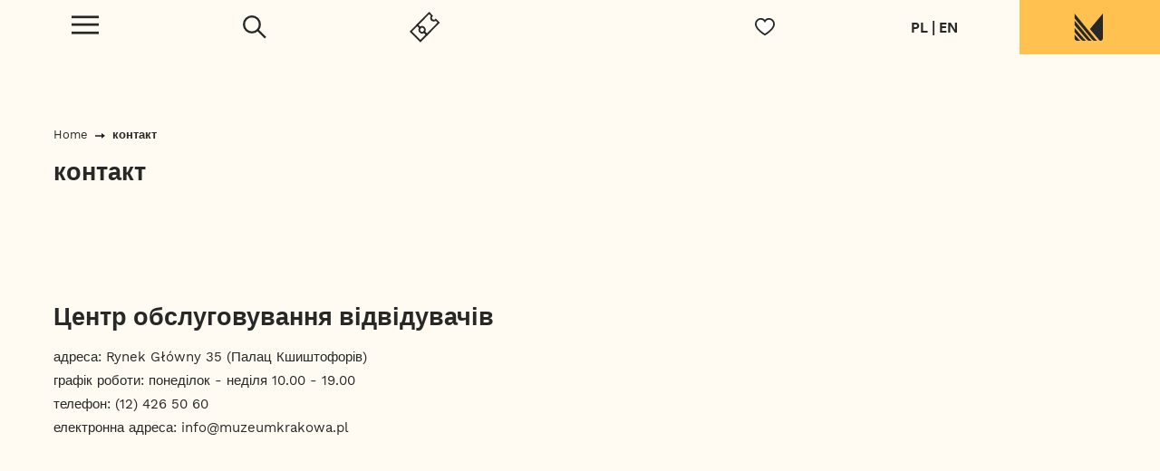

--- FILE ---
content_type: text/html; charset=UTF-8
request_url: https://muzeumkrakowa.pl/ua/kontakt-2
body_size: 20858
content:
<!DOCTYPE html>
<html lang="ua"><head><meta charset="utf-8"><title>Музей Кракова</title><meta name="title" content=""><meta name="description" content=""><meta name="keywords" content=""><link href="/assets_front/img/favicon.ico" rel="icon" type="image/x-icon" /><meta name="viewport" content="width=device-width, user-scalable=no, initial-scale=1.0, maximum-scale=1.0, minimum-scale=1.0"><link href="/assets_front/css/bundle.css?v=2.11" rel="stylesheet" media="all" id="main_styles-css"></head><body class="js-body ua"  data-page="article" ><button type="button" class="btn-skip btn-skip--base" data-skiptocontent="skipTo-ContentClass">
				Перейти до вмісту
			</button><header class="header js-header fixed fixed-enable"><a href="/ua" class="header__logo"><svg
            class="icon icon--logo"
            width="98"
            height="43"
            viewBox="0 0 98 43"
            fill="none"
            xmlns="http://www.w3.org/2000/svg"
    ><title>Перейти на домашню сторінку Краківського музею</title><path fill-rule="evenodd" clip-rule="evenodd" d="M36.0418 38.0406L36.0503 38.0345C38.0084 40.4905 39.2385 41.5396 40.1639 41.5433C40.2785 41.5445 40.4151 41.5396 40.4614 41.5346C42.4133 41.2973 43.7776 39.68 43.7776 37.604V0L24.0327 23.639C28.5864 29.0947 32.383 33.6414 34.4239 36.0864C35.5273 37.406 35.9053 37.8598 36.0418 38.0406Z"
              class="icon__fill" /><path fill-rule="evenodd" clip-rule="evenodd" d="M4.97652 26.9146L0.777832 22.0698V28.6423L8.92852 37.7969C9.06059 37.9454 9.12911 38.0231 9.12911 38.0231C11.2534 40.5204 12.7721 41.3005 13.5222 41.5433H18.3289C17.4193 40.9588 16.3068 40.016 15.021 38.5028L15.0222 38.5016C14.8279 38.2812 13.5845 36.847 4.97652 26.9146Z"
              class="icon__fill" /><path fyill-rule="evenodd" clip-rule="evenodd" d="M31.9588 38.4373C31.8923 38.3554 23.4702 28.0197 15.3241 18.0236L0.777344 0.17334V7.55463C12.4227 21.534 24.8343 36.4066 25.9818 37.7812L26.0714 37.8899C26.0726 37.8911 26.0738 37.8911 26.0738 37.8923C28.1364 40.4827 29.6143 41.2916 30.3429 41.5433H35.1059C34.2417 40.9385 33.1826 39.9732 31.9588 38.4373Z"
                  class="icon__fill" /><path fill-rule="evenodd" clip-rule="evenodd" d="M5.28419 37.4003L0.777344 32.1831V37.618C0.777344 39.7827 2.58008 41.5428 4.79527 41.5428H9.53906C8.62516 40.9526 7.5044 40.0017 6.21064 38.4725C6.15172 38.4059 5.96242 38.1857 5.28419 37.4003Z"
                  class="icon__fill" /><path fill-rule="evenodd" clip-rule="evenodd" d="M23.7737 38.4C23.6446 38.2452 10.9904 23.0888 0.77832 10.856V17.9266C9.16487 27.7148 16.365 36.1077 17.683 37.6444C17.8306 37.8174 17.9088 37.9076 17.9088 37.9076C20.0197 40.4863 21.5337 41.293 22.2808 41.5441H27.0685C26.1638 40.9396 25.0556 39.9647 23.7737 38.4Z"
                  class="icon__fill" /><path fill-rule="evenodd" clip-rule="evenodd" d="M59.7372 35.264L59.7434 35.2725C57.2873 37.2305 56.2383 38.4607 56.2346 39.3861C56.2333 39.5007 56.2383 39.6372 56.2432 39.6836C56.4805 41.6355 58.0978 42.9998 60.1738 42.9998L97.7778 42.9998L74.1388 23.2549C68.6832 27.8086 64.1364 31.6052 61.6914 33.6461C60.3718 34.7495 59.918 35.1274 59.7372 35.264Z"
              class="icon__fill icon__fill--sm" /><path fill-rule="evenodd" clip-rule="evenodd" d="M70.8632 4.19869L75.708 0L69.1355 0L59.981 8.15069C59.8325 8.28276 59.7547 8.35128 59.7547 8.35128C57.2575 10.4755 56.4773 11.9943 56.2345 12.7443V17.551C56.8191 16.6415 57.7618 15.5289 59.275 14.2432L59.2762 14.2444C59.4966 14.05 60.9308 12.8066 70.8632 4.19869Z"
              class="icon__fill icon__fill--sm" /><path fill-rule="evenodd" clip-rule="evenodd" d="M59.3405 31.181C59.4224 31.1144 69.7582 22.6924 79.7543 14.5463L97.6045 -0.000488281L90.2232 -0.000488281C76.2438 11.6449 61.3713 24.0565 59.9967 25.204L59.8879 25.2936C59.8867 25.2948 59.8867 25.296 59.8855 25.296C57.2951 27.3585 56.4863 28.8364 56.2346 29.5651V34.3281C56.8394 33.4639 57.8046 32.4047 59.3405 31.181Z"
                  class="icon__fill icon__fill--sm" /><path fill-rule="evenodd" clip-rule="evenodd" d="M60.3776 4.50636L65.5947 -0.000488281L60.1598 -0.000488281C57.9951 -0.000488281 56.235 1.80225 56.235 4.01744V8.76123C56.8253 7.84732 57.7761 6.72657 59.3053 5.43281C59.372 5.37388 59.5921 5.18458 60.3776 4.50636Z"
                  class="icon__fill icon__fill--sm" /><path fill-rule="evenodd" clip-rule="evenodd" d="M59.3779 22.9959C59.5326 22.8668 74.689 10.2125 86.9219 0.000488281L79.8512 0.000488281C70.063 8.38704 61.6702 15.5872 60.1334 16.9051C59.9604 17.0528 59.8702 17.131 59.8702 17.131C57.2915 19.2419 56.4848 20.7559 56.2337 21.503V26.2907C56.8382 25.386 57.8131 24.2778 59.3779 22.9959Z"
                  class="icon__fill icon__fill--sm" /></svg></a><div class="header__panel "><button
                type="button"
                class="header__panel__item header__panel__item--menu js-menu-trigger focusto-menu"
                data-trigger="js-main-menu js-menu-trigger js-body-back js-body"
                data-tippy-content="Розгорніть меню"
                data-backfocusinit="1"
                aria-expanded="false"
        ><span>
                Меню
            </span><i><svg
            class="icon icon--menu"
            width="33"
            height="23"
            viewBox="0 0 33 23"
            fill="none"
            xmlns="http://www.w3.org/2000/svg"
    ><path d="M0 11.1154H33" class="icon__stroke icon__stroke--1" stroke-width="3"/><path d="M0 21.1154H33" class="icon__stroke icon__stroke--2" stroke-width="3"/><path d="M0 1.88462H33" class="icon__stroke icon__stroke--3" stroke-width="3"/></svg></i></button><div class="header__menu header-menu js-main-menu"><div class="header-menu__icons"><a
                            href="/ua/pidtrimaite-nas"
                            data-tippy-content="Декларація доступності"
                            class="header-menu__icons__item header-menu__icons__item--availability"
                    ><svg
            class="icon icon--availability"
            width="32"
            height="38"
            viewBox="0 0 32 38"
            fill="none"
            xmlns="http://www.w3.org/2000/svg"
    ><title>Декларація доступності</title><path fill-rule="evenodd" clip-rule="evenodd" d="M23.0957 5C23.0957 7.20876 21.2781 9 19.0367 9C16.7954 9 14.9778 7.20876 14.9778 5C14.9778 2.78995 16.7954 1 19.0367 1C21.2781 1 23.0957 2.78995 23.0957 5Z"
              class="icon__stroke" stroke-width="2"/><path fill-rule="evenodd" clip-rule="evenodd" d="M28.1694 33C28.1694 35.2101 26.3518 37 24.1105 37C21.8678 37 20.0515 35.2101 20.0515 33C20.0515 30.7912 21.8678 29 24.1105 29C26.3518 29 28.1694 30.7912 28.1694 33Z"
              class="icon__stroke" stroke-width="2"/><path d="M13.125 19.0013C15.2316 19.5249 17.1602 20.7983 18.4752 22.7351C21.3073 26.9113 20.2197 32.5908 16.0472 35.4236C11.8735 38.2552 6.19425 37.1686 3.36223 32.995C0.531484 28.8201 1.61779 23.1393 5.79149 20.3065C6.70628 19.6863 7.69348 19.2529 8.7061 19"
              class="icon__stroke" stroke-width="2"/><path d="M14.9778 6L8.8894 10.1521V26H13.2248L13.3053 13.3454"
              class="icon__stroke" stroke-width="2"/><path d="M18.5296 8V18"
              class="icon__stroke" stroke-width="2"/><path d="M13.9631 19H22.7678L30.199 26.2415L27.312 29L21.1525 23.0562H19.4635"
              class="icon__stroke" stroke-width="2"/></svg></a><a
                            href="/ua/pidtrimaite-nas"
                            data-tippy-content="Підтримайте нас"
                            class="header-menu__icons__item header-menu__icons__item--support"
                    ><svg
            class="icon icon--share"
            width="24px" height="22px" viewBox="0 0 24 22" version="1.1" xmlns="http://www.w3.org/2000/svg"
    ><title>Підтримайте нас</title><g stroke="none" stroke-width="1" fill="none" fill-rule="evenodd"><path d="M23,7.31294135 C23,13.6876117 12.0006237,20.000183 12.0006237,20.000183 C12.0006237,20.000183 1,13.5950966 1,7.31294135 C1,3.82651625 3.67936724,1.00037013 6.98367069,1.00037013 C9.00691728,0.983894834 10.8979418,2.0560561 12.0006237,3.84679353 C13.1095424,2.06619474 14.9955775,0.995300805 17.0163293,1.00037013 C20.3143959,1.01684542 22.9850315,3.8328529 23,7.31294135 Z"
                  stroke-width="2"
                  class="icon__fill icon__fill--white icon__stroke"
            ></path></g></svg></a><div class="header-menu__icons__item header-menu__icons__item--language" data-tippy-content="Змінити мову" ><a href="/kontakt" > 
                                PL
                            </a>
                                                                                                                                                                                                                                                    &nbsp;|&nbsp;
                                                        <a href="/en/contact" > 
                                EN
                            </a></div></div><nav class="main-menu-block"><ul class="main-menu"><li class="main-menu__item"><a href="/ua/ogliad-pamiatok">Огляд пам&#039;яток</a><button
                                        type="button"
                                        class="main-menu__trigger"
                                        data-trigger="js-submenu-9"
                                        data-skipto="focusto-submenu-9"
                                ><svg
            class="icon icon--plus"
            width="10" height="10" viewBox="0 0 10 10" fill="none" xmlns="http://www.w3.org/2000/svg"
    ><title>відкрити підменю</title><path d="M6.13035 10V6.08H10V3.9H6.13035V0H3.84929V3.9H0V6.08H3.84929V10H6.13035Z"
              class="icon__fill" /></svg></button><div class="submenu-block js-submenu-9"><button
                                            class="submenu-block__title focusto-submenu-9"
                                            type="button"
                                            data-trigger="js-submenu-9"
                                    ><span>
                                            Огляд пам&#039;яток
                                        </span><i><svg
            class="icon icon--arrow"
            width="37"
            height="21"
            viewBox="0 0 37 21"
            fill="none"
            xmlns="http://www.w3.org/2000/svg"
    ><title>повернутися до меню</title><path fill-rule="evenodd" clip-rule="evenodd" d="M23.7798 0V7.98091H0V13.1084H23.7798V21L37 10.5219L23.7798 0Z"
              class="icon__fill"/></svg></i></button><ul class="submenu"><li class="submenu__item"><a href="/ua/grafik-roboti-ta-vartist-kvitkiv">Графік роботи та вартість квитків.</a></li></ul><div tabindex="0" data-focusto="focusto-submenu-9"></div></div></li><li class="main-menu__item"><a href="/ua/vistavki">виставки</a></li><li class="main-menu__item"><a href="/ua/podiyi">Події</a><button
                                        type="button"
                                        class="main-menu__trigger"
                                        data-trigger="js-submenu-96"
                                        data-skipto="focusto-submenu-96"
                                ><svg
            class="icon icon--plus"
            width="10" height="10" viewBox="0 0 10 10" fill="none" xmlns="http://www.w3.org/2000/svg"
    ><title>відкрити підменю</title><path d="M6.13035 10V6.08H10V3.9H6.13035V0H3.84929V3.9H0V6.08H3.84929V10H6.13035Z"
              class="icon__fill" /></svg></button><div class="submenu-block js-submenu-96"><button
                                            class="submenu-block__title focusto-submenu-96"
                                            type="button"
                                            data-trigger="js-submenu-96"
                                    ><span>
                                            Події
                                        </span><i><svg
            class="icon icon--arrow"
            width="37"
            height="21"
            viewBox="0 0 37 21"
            fill="none"
            xmlns="http://www.w3.org/2000/svg"
    ><title>повернутися до меню</title><path fill-rule="evenodd" clip-rule="evenodd" d="M23.7798 0V7.98091H0V13.1084H23.7798V21L37 10.5219L23.7798 0Z"
              class="icon__fill"/></svg></i></button><ul class="submenu"><li class="submenu__item"><a href="/ua/kalendar">Календар</a></li><li class="submenu__item"><a href="/ua/tsikli">Цикли</a></li></ul><div tabindex="0" data-focusto="focusto-submenu-96"></div></div></li><li class="main-menu__item"><a href="/ua/viddilennia">Відділення</a></li><li class="main-menu__item"><a href="/ua/tsentr-sotsialnoyi-aktivnosti-ia-krakiv-jestem-krakow">Центр соціальної активності «Я – Краків» (Jestem Kraków)</a></li><li class="main-menu__item"><a href="/ua/page-115-ua">Krzysztofory.  Zeszyty Naukowe</a></li><li class="main-menu__item"><a href="/ua/pidtrimaite-nas">Підтримайте нас</a><button
                                        type="button"
                                        class="main-menu__trigger"
                                        data-trigger="js-submenu-101"
                                        data-skipto="focusto-submenu-101"
                                ><svg
            class="icon icon--plus"
            width="10" height="10" viewBox="0 0 10 10" fill="none" xmlns="http://www.w3.org/2000/svg"
    ><title>відкрити підменю</title><path d="M6.13035 10V6.08H10V3.9H6.13035V0H3.84929V3.9H0V6.08H3.84929V10H6.13035Z"
              class="icon__fill" /></svg></button><div class="submenu-block js-submenu-101"><button
                                            class="submenu-block__title focusto-submenu-101"
                                            type="button"
                                            data-trigger="js-submenu-101"
                                    ><span>
                                            Підтримайте нас
                                        </span><i><svg
            class="icon icon--arrow"
            width="37"
            height="21"
            viewBox="0 0 37 21"
            fill="none"
            xmlns="http://www.w3.org/2000/svg"
    ><title>повернутися до меню</title><path fill-rule="evenodd" clip-rule="evenodd" d="M23.7798 0V7.98091H0V13.1084H23.7798V21L37 10.5219L23.7798 0Z"
              class="icon__fill"/></svg></i></button><ul class="submenu"><li class="submenu__item"><a href="/ua/pidtrimaite-nas-1">Підтримайте нас</a></li></ul><div tabindex="0" data-focusto="focusto-submenu-101"></div></div></li><li class="main-menu__item"><a href="/ua/kontakt-2">контакт</a></li></ul></nav><div class="header-menu__icons header-menu__icons--foot"><a href="https://www.instagram.com/muzeumkrakowa/" class="header-menu__icons__item header-menu__icons__item--availability"><svg
            class="icon icon--instagram"
            width="21"
            height="21"
            viewBox="0 0 21 21"
            fill="none"
            xmlns="http://www.w3.org/2000/svg"
    ><title>Краківський музей в Instagram</title><path fill-rule="evenodd" clip-rule="evenodd" d="M12.606 0.176C11.917 0.176 11.182 0.186 10.398 0.186C6.14799 0.186 2.11399 -0.191 0.572987 3.765C0.0919868 5.002 0.0269868 6.519 0.0239868 8.5V8.814C0.0249868 9.36 0.0289868 9.94 0.0289868 10.559C0.0289868 13.225 -0.0570132 15.731 0.572987 17.352C2.11099 21.311 6.17999 20.931 10.399 20.931C14.467 20.931 18.664 21.355 20.224 17.352C20.862 15.702 20.769 13.611 20.769 10.559C20.769 10.009 20.774 9.485 20.776 8.986V8.014C20.758 5.354 20.547 3.445 19.027 1.927C17.443 0.344 15.415 0.178 12.662 0.176H12.606ZM14.692 4.809C14.692 4.122 15.25 3.565 15.937 3.565C16.623 3.565 17.181 4.122 17.181 4.809C17.181 5.496 16.623 6.053 15.937 6.053C15.25 6.053 14.692 5.496 14.692 4.809ZM5.07499 10.559C5.07499 7.617 7.45899 5.232 10.4 5.232C13.342 5.232 15.725 7.617 15.725 10.559C15.725 13.501 13.342 15.885 10.4 15.885C7.45899 15.885 5.07499 13.501 5.07499 10.559Z"
                  class="icon__fill"/><path fill-rule="evenodd" clip-rule="evenodd" d="M-2.08899 23.058H22.889V-1.937H-2.08899V23.058Z"
                  class="icon__fill icon__fill--trans"/><path fill-rule="evenodd" clip-rule="evenodd" d="M10.4 14.018C14.977 14.018 14.971 7.103 10.4 7.103C5.82402 7.103 5.83102 14.018 10.4 14.018Z"
                  class="icon__fill"/><path fill-rule="evenodd" clip-rule="evenodd" d="M4.85699 16.132H15.944V4.99H4.85699V16.132Z"
                  class="icon__fill icon__fill--trans"/></svg></a><a href="https://www.facebook.com/muzeumkrakowa" class="header-menu__icons__item header-menu__icons__item--support"><svg
            class="icon icon--facebook"
            width="20"
            height="20"
            viewBox="0 0 20 20"
            fill="none"
            xmlns="http://www.w3.org/2000/svg"
    ><title>Краківський музей на Facebook</title><path fill-rule="evenodd" clip-rule="evenodd" d="M3.66798 0.051C2.13098 0.051 0.880981 1.3 0.880981 2.837V16.284C0.880981 17.821 2.13098 19.07 3.66798 19.07H9.27698V12.347H7.04798V9.003H9.27698V6.738C9.27698 4.893 10.777 3.394 12.62 3.394H16V6.738H12.62V9.003H16L15.443 12.347H12.62V19.07H17.116C18.652 19.07 19.901 17.821 19.901 16.284V2.837C19.901 1.3 18.652 0.051 17.116 0.051H3.66798Z"
                  class="icon__fill"/></svg></a><a
                            class="header-menu__icons__item header-menu__icons__item--language"
                            href="https://twitter.com/muzeumkrakowa"
                    ><svg
            class="icon icon--twitter"
            width="27" height="22" viewBox="0 0 27 22" fill="none" xmlns="http://www.w3.org/2000/svg"
    ><title>Профіль Музею Кракова в Twitter</title><path fill-rule="evenodd" clip-rule="evenodd" d="M13.278 5.787C13.278 6.208 13.314 6.611 13.403 6.995C8.932 6.78 4.976 4.671 2.318 1.457C1.855 2.25 1.582 3.157 1.582 4.133C1.582 5.967 2.542 7.592 3.971 8.533C3.107 8.517 2.259 8.27 1.541 7.881V7.939C1.541 10.512 3.406 12.649 5.85 13.141C5.413 13.259 4.935 13.316 4.44 13.316C4.096 13.316 3.749 13.296 3.422 13.225C4.118 15.322 6.096 16.864 8.447 16.913C6.617 18.323 4.294 19.171 1.779 19.171C1.338 19.171 0.915004 19.152 0.492004 19.099C2.875 20.611 5.697 21.475 8.742 21.475C18.637 21.475 24.046 13.404 24.046 6.409C24.046 6.174 24.038 5.949 24.026 5.725C25.094 4.978 25.99 4.047 26.722 2.975C25.746 3.397 24.707 3.676 23.623 3.812C24.738 3.157 25.589 2.127 25.989 0.885004C24.95 1.495 23.802 1.926 22.579 2.167C21.592 1.132 20.186 0.492004 18.652 0.492004C15.674 0.492004 13.278 2.871 13.278 5.787Z"
                  class="icon__fill" /></svg></a><a
                            class="header-menu__icons__item header-menu__icons__item--language"
                            href="http://ignacykrieger.pl/"
                    ><svg
            class="icon icon--blog"
            width="26"
            height="26"
            viewBox="0 0 26 26"
            fill="none"
            xmlns="http://www.w3.org/2000/svg"
    ><title>Блог Музею Кракова</title><path fill-rule="evenodd" clip-rule="evenodd" d="M8.52301 0.91803C4.31501 0.91803 0.877014 4.35203 0.877014 8.54403V17.437C0.877014 21.622 4.31501 25.049 8.52301 25.049H17.311C21.519 25.049 24.934 21.622 24.959 17.437L25.007 11.279C25.007 11.279 25.007 10.517 24.392 10.253C23.882 10.037 21.696 10.278 21.09 9.73103C20.662 9.33503 20.635 8.62003 20.467 7.66703C20.187 6.06903 20.071 5.70803 19.779 5.07803C18.719 2.83703 16.18 0.91803 13.873 0.91803H8.52301ZM7.15401 8.60203C7.15401 7.80303 7.81101 7.15103 8.61901 7.15103H12.859C13.668 7.15103 14.324 7.80403 14.324 8.60203C14.324 9.40103 13.668 10.06 12.859 10.06H8.61901C7.81101 10.06 7.15401 9.39903 7.15401 8.60203ZM7.15401 17.326C7.15401 16.527 7.81101 15.874 8.61901 15.874H17.239C18.04 15.874 18.696 16.527 18.696 17.326C18.696 18.116 18.04 18.777 17.239 18.777H8.61901C7.81101 18.777 7.15401 18.116 7.15401 17.326Z"
                  class="icon__fill"/></svg></a><a
                            class="header-menu__icons__item header-menu__icons__item--language"
                            href="https://www.youtube.com/user/Muzeofan"
                    ><svg
            class="icon icon--youtube"
            width="31" height="22" viewBox="0 0 31 22" fill="none" xmlns="http://www.w3.org/2000/svg"
    ><title>Профіль Краківського музею на Youtube</title><path fill-rule="evenodd" clip-rule="evenodd" d="M4.83901 0.665004C3.01801 0.770004 2.12101 1.039 1.28801 2.513C0.439007 3.984 0.00100708 6.517 0.00100708 10.978V10.983V10.99V10.993C0.00100708 15.434 0.439007 17.986 1.28801 19.441C2.12101 20.915 3.01601 21.181 4.83701 21.305C6.65901 21.412 11.242 21.475 15.218 21.475C19.187 21.475 23.768 21.412 25.591 21.307C27.415 21.184 28.311 20.917 29.136 19.444C29.993 17.988 30.427 15.436 30.427 10.995V10.985V10.98C30.427 6.517 29.993 3.984 29.134 2.513C28.309 1.041 27.414 0.770004 25.589 0.667004C23.768 0.543004 19.187 0.492004 15.218 0.492004C11.242 0.492004 6.65901 0.543004 4.83901 0.665004ZM11.017 5.212L20.46 10.983L11.017 16.754V5.212Z"
                  class="icon__fill" /></svg></a></div><div tabindex="0" data-focusto="focusto-menu"></div></div><button
                type="button"
                data-tippy-content="Пошук на сайті"
                class="header__panel__item header__panel__item--search js-search"
                data-trigger="js-searchForm js-search"
                aria-expanded="false"
        ><svg
            class="icon icon--search"
            width="28"
            height="28"
            viewBox="0 0 28 28"
            fill="none"
            xmlns="http://www.w3.org/2000/svg"
    ><title>пошукова система</title><path fill-rule="evenodd" clip-rule="evenodd" d="M20.2082 10.7292C20.2082 15.9642 15.9642 20.2082 10.7292 20.2082C5.49424 20.2082 1.25024 15.9642 1.25024 10.7292C1.25024 5.4942 5.49424 1.2502 10.7292 1.2502C15.9642 1.2502 20.2082 5.4942 20.2082 10.7292Z"
              class="icon__stroke" stroke-width="2.5"/><path d="M17.5842 17.2643L26.8232 26.5033"
              class="icon__stroke" stroke-width="2.5"/></svg></button><div class="header__form js-searchForm"><form action="/ua/search" class="search-form"><label for="headersearch" class="visuallyhidden">
                    введіть те, що ви шукаєте
                </label><input type="text" id="headersearch" name="search_phrase" class="search-form__input" /><button class="btn btn--black" type="submit">
                    Пошук
                </button></form><button
                    type="button"
                    class="header__form__close js-close-form"
                    data-trigger="js-searchForm js-search"
            ><svg
            class="icon icon--close"
            width="27"
            height="27"
            viewBox="0 0 27 27"
            fill="none"
            xmlns="http://www.w3.org/2000/svg"
    ><title>закрити пошукову систему</title><path d="M25 2L2 25"
              class="icon__stroke" stroke-width="3"/><path d="M2 2L25 25"
              class="icon__stroke" stroke-width="3"/></svg></button></div><a
                href="https://bilety.mhk.pl/?lang=ua"
                target="_blank"
                data-tippy-content="квитки"
                class="header__panel__item header__panel__item--ticket"><svg
            class="icon icon--ticket"
            width="28"
            height="27"
            viewBox="0 0 28 27"
            fill="none"
            xmlns="http://www.w3.org/2000/svg"
    ><title>Онлайн квитки</title><path fill-rule="evenodd" clip-rule="evenodd" d="M13.5876 17.5858C12.5966 18.5708 10.9876 18.5708 9.99557 17.5858C9.00457 16.5998 9.00457 15.0018 9.99557 14.0148L7.53757 11.5718L1.76257 17.3138L10.2706 25.7708L16.0456 20.0288L13.5876 17.5858Z"
              class="icon__stroke" stroke-width="1.495"/><path fill-rule="evenodd" clip-rule="evenodd" d="M24.0368 6.98922C23.5868 7.46922 22.9508 7.77522 22.2408 7.77522C20.8798 7.77522 19.7768 6.67222 19.7768 5.31122C19.7768 4.60622 20.0768 3.97322 20.5518 3.52522L18.0508 1.05322L7.52075 11.5972L9.97775 14.0412C10.9708 13.0552 12.5788 13.0552 13.5708 14.0412C14.5618 15.0272 14.5618 16.6252 13.5708 17.6122L16.0278 20.0542L26.5578 9.51022L24.0368 6.98922Z"
              class="icon__stroke" stroke-width="1.495"/></svg></a><a
                href="/ua/pidtrimaite-nas"
                data-tippy-content="Підтримайте нас"
                class="header__panel__item header__panel__item--support"
            ><svg
            class="icon icon--share"
            width="24px" height="22px" viewBox="0 0 24 22" version="1.1" xmlns="http://www.w3.org/2000/svg"
    ><title>Підтримайте нас</title><g stroke="none" stroke-width="1" fill="none" fill-rule="evenodd"><path d="M23,7.31294135 C23,13.6876117 12.0006237,20.000183 12.0006237,20.000183 C12.0006237,20.000183 1,13.5950966 1,7.31294135 C1,3.82651625 3.67936724,1.00037013 6.98367069,1.00037013 C9.00691728,0.983894834 10.8979418,2.0560561 12.0006237,3.84679353 C13.1095424,2.06619474 14.9955775,0.995300805 17.0163293,1.00037013 C20.3143959,1.01684542 22.9850315,3.8328529 23,7.31294135 Z"
                  stroke-width="2"
                  class="icon__fill icon__fill--white icon__stroke"
            ></path></g></svg></a><div class="header__panel__item--language header__panel__item" data-tippy-content="Змінити мову" ><a href="/kontakt" >
                        PL
                    </a>
                                                                                                                                                                            &nbsp;|&nbsp;
                                        <a href="/en/contact" >
                        EN
                    </a></div></div></header><main class="body-wrap js-body-wrap"><div class="
        page-wrap
        page-wrap--without-padding
                "><div class="page-wrap__content"><article class="
            page-content
            page-content--more-padding
            "><div class="page-content__two-column "><div class="page-content__two-column__left "><header
                                    class="
                                    page-content__header page-content__header--no-right-bread
                                    
                                    
                                    "><nav class="breadcrumbs" aria-label="Breadcrumb"><ul class="breadcrumbs__list"><li class="breadcrumbs__list__item"><a href="/ua">Home</a></li><li class="breadcrumbs__list__item"><a href="/ua/kontakt-2" aria-current="page">
                    контакт
                </a></li></ul></nav><h1 class="h1 h1--one-line" data-loadedtres="1"><span class="title-line"><span>
                                        контакт
                                    </span></span></h1><div class="page-content__right page-content__right--sm"></div></header><section class="page-content__section user-text"><h2 class="page-content__section__title">
		Центр обслуговування відвідувачів
	</h2><div class="page-content__section__text">
		адреса: Rynek Główny 35 (Палац Кшиштофорів)<br />графік роботи: понеділок - неділя 10.00 - 19.00<br />телефон: (12) 426 50 60<br />електронна адреса: info@muzeumkrakowa.pl
	</div></section></div><div class="page-content__two-column__right"><div class="page-content__two-column__sticky-box"><div class="page-content__right"></div></div></div></div></article></div></div></main><footer class="footer"><h2 class="visuallyhidden">
        нижній колонтитул
    </h2><div class="footer__newsletter"><div class="footer__newsletter__title">
            Будьте в курсі!
        </div><button
                type="button"
                class="btn btn--yellow footer__newsletter__btn"
                data-trigger="js-newsletter js-body js-body-back"
                data-skipto="skipto-newsletter"
                data-zindexmore="1"
                data-backfocusinit="1"
        >
            Інформаційний бюлетень
            <span>
                Зареєструватися
            </span></button></div><nav class="footer__links"><ul><li><a class="footer__links__item" href="/ua/tsentr-sotsialnoyi-aktivnosti-ia-krakiv-jestem-krakow">Центр соціальної активності «Я – Краків» (Jestem Kraków)</a></li><li><a class="footer__links__item" href="/ua/pidtrimaite-nas">Підтримайте нас</a></li><li><a class="footer__links__item" href="/ua/kontakt-2">контакт</a></li><li><a class="footer__links__item" href="/ua/page-98-ua">Deklaracja dostępności</a></li><li><a class="footer__links__item" href="/ua/page-37-ua">Praca</a></li></ul></nav><div class="footer__bip"><a href="https://www.bip.krakow.pl/?bip_id=27" target="_blank"><img
                    src="/assets_front/img/bip.svg"
                    alt="громадський інформаційний бюлетень"
            ></a></div><div class="footer__social"><a href="https://www.instagram.com/muzeumkrakowa/" class="footer__social__item footer__social__item--availability"><svg
            class="icon icon--instagram"
            width="21"
            height="21"
            viewBox="0 0 21 21"
            fill="none"
            xmlns="http://www.w3.org/2000/svg"
    ><title>Краківський музей в Instagram</title><path fill-rule="evenodd" clip-rule="evenodd" d="M12.606 0.176C11.917 0.176 11.182 0.186 10.398 0.186C6.14799 0.186 2.11399 -0.191 0.572987 3.765C0.0919868 5.002 0.0269868 6.519 0.0239868 8.5V8.814C0.0249868 9.36 0.0289868 9.94 0.0289868 10.559C0.0289868 13.225 -0.0570132 15.731 0.572987 17.352C2.11099 21.311 6.17999 20.931 10.399 20.931C14.467 20.931 18.664 21.355 20.224 17.352C20.862 15.702 20.769 13.611 20.769 10.559C20.769 10.009 20.774 9.485 20.776 8.986V8.014C20.758 5.354 20.547 3.445 19.027 1.927C17.443 0.344 15.415 0.178 12.662 0.176H12.606ZM14.692 4.809C14.692 4.122 15.25 3.565 15.937 3.565C16.623 3.565 17.181 4.122 17.181 4.809C17.181 5.496 16.623 6.053 15.937 6.053C15.25 6.053 14.692 5.496 14.692 4.809ZM5.07499 10.559C5.07499 7.617 7.45899 5.232 10.4 5.232C13.342 5.232 15.725 7.617 15.725 10.559C15.725 13.501 13.342 15.885 10.4 15.885C7.45899 15.885 5.07499 13.501 5.07499 10.559Z"
                  class="icon__fill"/><path fill-rule="evenodd" clip-rule="evenodd" d="M-2.08899 23.058H22.889V-1.937H-2.08899V23.058Z"
                  class="icon__fill icon__fill--trans"/><path fill-rule="evenodd" clip-rule="evenodd" d="M10.4 14.018C14.977 14.018 14.971 7.103 10.4 7.103C5.82402 7.103 5.83102 14.018 10.4 14.018Z"
                  class="icon__fill"/><path fill-rule="evenodd" clip-rule="evenodd" d="M4.85699 16.132H15.944V4.99H4.85699V16.132Z"
                  class="icon__fill icon__fill--trans"/></svg></a><a href="https://www.facebook.com/muzeumkrakowa" class="footer__social__item footer__social__item--support"><svg
            class="icon icon--facebook"
            width="20"
            height="20"
            viewBox="0 0 20 20"
            fill="none"
            xmlns="http://www.w3.org/2000/svg"
    ><title>Краківський музей на Facebook</title><path fill-rule="evenodd" clip-rule="evenodd" d="M3.66798 0.051C2.13098 0.051 0.880981 1.3 0.880981 2.837V16.284C0.880981 17.821 2.13098 19.07 3.66798 19.07H9.27698V12.347H7.04798V9.003H9.27698V6.738C9.27698 4.893 10.777 3.394 12.62 3.394H16V6.738H12.62V9.003H16L15.443 12.347H12.62V19.07H17.116C18.652 19.07 19.901 17.821 19.901 16.284V2.837C19.901 1.3 18.652 0.051 17.116 0.051H3.66798Z"
                  class="icon__fill"/></svg></a><a
                    class="footer__social__item footer__social__item--language"
                    href="https://twitter.com/muzeumkrakowa"
            ><svg
            class="icon icon--twitter"
            width="27" height="22" viewBox="0 0 27 22" fill="none" xmlns="http://www.w3.org/2000/svg"
    ><title>Профіль Музею Кракова в Twitter</title><path fill-rule="evenodd" clip-rule="evenodd" d="M13.278 5.787C13.278 6.208 13.314 6.611 13.403 6.995C8.932 6.78 4.976 4.671 2.318 1.457C1.855 2.25 1.582 3.157 1.582 4.133C1.582 5.967 2.542 7.592 3.971 8.533C3.107 8.517 2.259 8.27 1.541 7.881V7.939C1.541 10.512 3.406 12.649 5.85 13.141C5.413 13.259 4.935 13.316 4.44 13.316C4.096 13.316 3.749 13.296 3.422 13.225C4.118 15.322 6.096 16.864 8.447 16.913C6.617 18.323 4.294 19.171 1.779 19.171C1.338 19.171 0.915004 19.152 0.492004 19.099C2.875 20.611 5.697 21.475 8.742 21.475C18.637 21.475 24.046 13.404 24.046 6.409C24.046 6.174 24.038 5.949 24.026 5.725C25.094 4.978 25.99 4.047 26.722 2.975C25.746 3.397 24.707 3.676 23.623 3.812C24.738 3.157 25.589 2.127 25.989 0.885004C24.95 1.495 23.802 1.926 22.579 2.167C21.592 1.132 20.186 0.492004 18.652 0.492004C15.674 0.492004 13.278 2.871 13.278 5.787Z"
                  class="icon__fill" /></svg></a><a
                    class="footer__social__item footer__social__item--language"
                    href="http://ignacykrieger.pl/"
            ><svg
            class="icon icon--blog"
            width="26"
            height="26"
            viewBox="0 0 26 26"
            fill="none"
            xmlns="http://www.w3.org/2000/svg"
    ><title>Блог Музею Кракова</title><path fill-rule="evenodd" clip-rule="evenodd" d="M8.52301 0.91803C4.31501 0.91803 0.877014 4.35203 0.877014 8.54403V17.437C0.877014 21.622 4.31501 25.049 8.52301 25.049H17.311C21.519 25.049 24.934 21.622 24.959 17.437L25.007 11.279C25.007 11.279 25.007 10.517 24.392 10.253C23.882 10.037 21.696 10.278 21.09 9.73103C20.662 9.33503 20.635 8.62003 20.467 7.66703C20.187 6.06903 20.071 5.70803 19.779 5.07803C18.719 2.83703 16.18 0.91803 13.873 0.91803H8.52301ZM7.15401 8.60203C7.15401 7.80303 7.81101 7.15103 8.61901 7.15103H12.859C13.668 7.15103 14.324 7.80403 14.324 8.60203C14.324 9.40103 13.668 10.06 12.859 10.06H8.61901C7.81101 10.06 7.15401 9.39903 7.15401 8.60203ZM7.15401 17.326C7.15401 16.527 7.81101 15.874 8.61901 15.874H17.239C18.04 15.874 18.696 16.527 18.696 17.326C18.696 18.116 18.04 18.777 17.239 18.777H8.61901C7.81101 18.777 7.15401 18.116 7.15401 17.326Z"
                  class="icon__fill"/></svg></a><a
                    class="footer__social__item footer__social__item--language"
                    href="https://www.youtube.com/user/Muzeofan"
            ><svg
            class="icon icon--youtube"
            width="31" height="22" viewBox="0 0 31 22" fill="none" xmlns="http://www.w3.org/2000/svg"
    ><title>Профіль Краківського музею на Youtube</title><path fill-rule="evenodd" clip-rule="evenodd" d="M4.83901 0.665004C3.01801 0.770004 2.12101 1.039 1.28801 2.513C0.439007 3.984 0.00100708 6.517 0.00100708 10.978V10.983V10.99V10.993C0.00100708 15.434 0.439007 17.986 1.28801 19.441C2.12101 20.915 3.01601 21.181 4.83701 21.305C6.65901 21.412 11.242 21.475 15.218 21.475C19.187 21.475 23.768 21.412 25.591 21.307C27.415 21.184 28.311 20.917 29.136 19.444C29.993 17.988 30.427 15.436 30.427 10.995V10.985V10.98C30.427 6.517 29.993 3.984 29.134 2.513C28.309 1.041 27.414 0.770004 25.589 0.667004C23.768 0.543004 19.187 0.492004 15.218 0.492004C11.242 0.492004 6.65901 0.543004 4.83901 0.665004ZM11.017 5.212L20.46 10.983L11.017 16.754V5.212Z"
                  class="icon__fill" /></svg></a></div><div class="footer__info"><p class="footer__info__item footer__info__item--city"><svg
            class="icon icon--logo"
            width="98"
            height="43"
            viewBox="0 0 98 43"
            fill="none"
            xmlns="http://www.w3.org/2000/svg"
    ><path fill-rule="evenodd" clip-rule="evenodd" d="M36.0418 38.0406L36.0503 38.0345C38.0084 40.4905 39.2385 41.5396 40.1639 41.5433C40.2785 41.5445 40.4151 41.5396 40.4614 41.5346C42.4133 41.2973 43.7776 39.68 43.7776 37.604V0L24.0327 23.639C28.5864 29.0947 32.383 33.6414 34.4239 36.0864C35.5273 37.406 35.9053 37.8598 36.0418 38.0406Z"
              class="icon__fill" /><path fill-rule="evenodd" clip-rule="evenodd" d="M4.97652 26.9146L0.777832 22.0698V28.6423L8.92852 37.7969C9.06059 37.9454 9.12911 38.0231 9.12911 38.0231C11.2534 40.5204 12.7721 41.3005 13.5222 41.5433H18.3289C17.4193 40.9588 16.3068 40.016 15.021 38.5028L15.0222 38.5016C14.8279 38.2812 13.5845 36.847 4.97652 26.9146Z"
              class="icon__fill" /><path fyill-rule="evenodd" clip-rule="evenodd" d="M31.9588 38.4373C31.8923 38.3554 23.4702 28.0197 15.3241 18.0236L0.777344 0.17334V7.55463C12.4227 21.534 24.8343 36.4066 25.9818 37.7812L26.0714 37.8899C26.0726 37.8911 26.0738 37.8911 26.0738 37.8923C28.1364 40.4827 29.6143 41.2916 30.3429 41.5433H35.1059C34.2417 40.9385 33.1826 39.9732 31.9588 38.4373Z"
                  class="icon__fill" /><path fill-rule="evenodd" clip-rule="evenodd" d="M5.28419 37.4003L0.777344 32.1831V37.618C0.777344 39.7827 2.58008 41.5428 4.79527 41.5428H9.53906C8.62516 40.9526 7.5044 40.0017 6.21064 38.4725C6.15172 38.4059 5.96242 38.1857 5.28419 37.4003Z"
                  class="icon__fill" /><path fill-rule="evenodd" clip-rule="evenodd" d="M23.7737 38.4C23.6446 38.2452 10.9904 23.0888 0.77832 10.856V17.9266C9.16487 27.7148 16.365 36.1077 17.683 37.6444C17.8306 37.8174 17.9088 37.9076 17.9088 37.9076C20.0197 40.4863 21.5337 41.293 22.2808 41.5441H27.0685C26.1638 40.9396 25.0556 39.9647 23.7737 38.4Z"
                  class="icon__fill" /><path fill-rule="evenodd" clip-rule="evenodd" d="M59.7372 35.264L59.7434 35.2725C57.2873 37.2305 56.2383 38.4607 56.2346 39.3861C56.2333 39.5007 56.2383 39.6372 56.2432 39.6836C56.4805 41.6355 58.0978 42.9998 60.1738 42.9998L97.7778 42.9998L74.1388 23.2549C68.6832 27.8086 64.1364 31.6052 61.6914 33.6461C60.3718 34.7495 59.918 35.1274 59.7372 35.264Z"
              class="icon__fill icon__fill--sm" /><path fill-rule="evenodd" clip-rule="evenodd" d="M70.8632 4.19869L75.708 0L69.1355 0L59.981 8.15069C59.8325 8.28276 59.7547 8.35128 59.7547 8.35128C57.2575 10.4755 56.4773 11.9943 56.2345 12.7443V17.551C56.8191 16.6415 57.7618 15.5289 59.275 14.2432L59.2762 14.2444C59.4966 14.05 60.9308 12.8066 70.8632 4.19869Z"
              class="icon__fill icon__fill--sm" /><path fill-rule="evenodd" clip-rule="evenodd" d="M59.3405 31.181C59.4224 31.1144 69.7582 22.6924 79.7543 14.5463L97.6045 -0.000488281L90.2232 -0.000488281C76.2438 11.6449 61.3713 24.0565 59.9967 25.204L59.8879 25.2936C59.8867 25.2948 59.8867 25.296 59.8855 25.296C57.2951 27.3585 56.4863 28.8364 56.2346 29.5651V34.3281C56.8394 33.4639 57.8046 32.4047 59.3405 31.181Z"
                  class="icon__fill icon__fill--sm" /><path fill-rule="evenodd" clip-rule="evenodd" d="M60.3776 4.50636L65.5947 -0.000488281L60.1598 -0.000488281C57.9951 -0.000488281 56.235 1.80225 56.235 4.01744V8.76123C56.8253 7.84732 57.7761 6.72657 59.3053 5.43281C59.372 5.37388 59.5921 5.18458 60.3776 4.50636Z"
                  class="icon__fill icon__fill--sm" /><path fill-rule="evenodd" clip-rule="evenodd" d="M59.3779 22.9959C59.5326 22.8668 74.689 10.2125 86.9219 0.000488281L79.8512 0.000488281C70.063 8.38704 61.6702 15.5872 60.1334 16.9051C59.9604 17.0528 59.8702 17.131 59.8702 17.131C57.2915 19.2419 56.4848 20.7559 56.2337 21.503V26.2907C56.8382 25.386 57.8131 24.2778 59.3779 22.9959Z"
                  class="icon__fill icon__fill--sm" /></svg><span>
                Культурна установа <br /> міста Кракова
            </span></p><p class="footer__info__item">
            Copyrights © Muzeum Historyczne Miasta Krakowa
        </p><p class="footer__info__item">
            Штаб-квартира музею: Палац Кшиштофорів, Головний Ринок 35, 31-011 Краків телефон (12) 619-23-00
        </p></div><div class="footer__created">
        Created by <a href="https://openform.pl" target="_blank">
            Openform
        </a></div></footer><div class="newsletter js-newsletter"><div tabindex="0" data-focusto="skipto-newsletter-send"></div><button
            type="button"
            class="newsletter__close skipto-newsletter"
            data-trigger="js-newsletter js-body js-body-back"
    ><svg
            class="icon icon--close"
            width="27"
            height="27"
            viewBox="0 0 27 27"
            fill="none"
            xmlns="http://www.w3.org/2000/svg"
    ><path d="M25 2L2 25"
              class="icon__stroke" stroke-width="3"/><path d="M2 2L25 25"
              class="icon__stroke" stroke-width="3"/></svg><span>
            Закрий це
        </span></button><div class="newsletter-content"><div class="newsletter-content__title"><svg
            width="74" height="75" viewBox="0 0 74 75" fill="none" xmlns="http://www.w3.org/2000/svg"
            class="icon icon--newsletter"
    ><path fill-rule="evenodd" clip-rule="evenodd" d="M12.3597 12L26 24.7316L24.6403 26L11 13.2691L12.3597 12Z"
              class="icon__fill" /><path fill-rule="evenodd" clip-rule="evenodd" d="M12.3597 12L26 24.7316L24.6403 26L11 13.2691L12.3597 12Z"
              class="icon__stroke" stroke-width="0.5"/><path fill-rule="evenodd" clip-rule="evenodd" d="M25 1.40031L29.1075 20L31 19.5989L26.8925 1L25 1.40031Z"
              class="icon__fill" /><path fill-rule="evenodd" clip-rule="evenodd" d="M29.1083 20L25 1.40031L26.8933 1L31 19.5989L29.1083 20Z"
              class="icon__stroke" stroke-width="0.5"/><path fill-rule="evenodd" clip-rule="evenodd" d="M1 26.8925L19.599 31L20 29.1075L1.4003 25L1 26.8925Z"
              class="icon__fill" /><path fill-rule="evenodd" clip-rule="evenodd" d="M1.61242 25.6858L19.9092 29.6176L19.5147 31.428L1.21863 27.497L1.61242 25.6858Z"
              class="icon__stroke" stroke-width="0.5"/><path fill-rule="evenodd" clip-rule="evenodd" d="M36.3058 56.8901C33.1672 53.772 33.1672 48.6975 36.3058 45.5793C36.6886 45.1991 37.1103 44.8569 37.5592 44.5621L37.9435 44.3089L41.0284 47.3723L40.307 47.7145C39.9029 47.905 39.5378 48.1618 39.2226 48.4756C37.6915 49.9971 37.6915 52.4723 39.2226 53.9931L45.5755 60.3038C47.1073 61.8253 49.5994 61.8253 51.1312 60.3038C52.6631 58.7831 52.6631 56.3071 51.1312 54.7863L37.7084 41.4549C35.0466 38.8103 30.3563 36.3066 26.544 36.6401L24.9967 36.7759L35.9135 25.9313L35.7776 27.4682C35.4418 31.254 37.9626 35.9126 40.6251 38.5586L54.0465 51.8893C57.1858 55.0082 57.1866 60.082 54.0472 63.2001C50.9079 66.3182 45.7995 66.3182 42.6595 63.2001L36.3058 56.8901ZM66.3144 69.8684L57.5745 61.1868L57.6942 60.8533C58.0858 59.7572 58.2776 58.6086 58.2658 57.4403L58.2511 56.0663L69.2297 66.9721L66.3144 69.8684ZM49.8124 56.0969C50.6162 56.8952 50.6162 58.1949 49.8117 58.9932C49.4231 59.3792 48.9051 59.5923 48.3533 59.5923C47.8016 59.5923 47.2844 59.3792 46.895 58.9932L40.5421 52.6825C40.1527 52.2965 39.9382 51.782 39.9389 51.234C39.9389 50.6867 40.1527 50.173 40.5421 49.7869L40.5435 49.7855C40.9315 49.3995 41.4487 49.1864 41.9997 49.1871C42.5507 49.1871 43.0687 49.3995 43.4566 49.7855L46.1823 52.4928L49.8124 56.0969ZM47.5555 42.8209L50.448 39.9473L53.364 42.8443L50.4715 45.7165L47.5555 42.8209ZM51.791 47.0271L54.6835 44.1542L57.5987 47.0512L54.707 49.9234L51.791 47.0271ZM41.3407 64.51C43.2105 66.3679 45.7011 67.3917 48.3533 67.3917C51.0063 67.3917 53.4955 66.3679 55.3653 64.5107C55.366 64.5107 55.366 64.51 55.366 64.51C55.6988 64.1794 56.0125 63.8211 56.2969 63.4438L56.687 62.9265L64.9949 71.179L63.7342 72.4312L65.0537 73.7418L72.9876 65.8614L71.6681 64.5508L70.5499 65.6615L56.0265 51.2347L58.9182 48.361L61.0371 50.4649L62.4029 49.1076L48.3776 35.1763L47.0103 36.5336L49.1284 38.6367L46.236 41.5103L41.9446 37.248C38.576 33.9022 36.5182 27.8308 39.1013 22.7008C39.1278 22.6461 39.1484 22.5906 39.1645 22.5345L39.2042 22.3936L39.9999 21.6033L38.6804 20.2927L19.3168 39.5255L20.6363 40.8361L21.4349 40.0429L21.5767 40.0035C21.6325 39.9881 21.6876 39.9684 21.742 39.9414C26.7144 37.472 32.7301 39.354 36.1031 42.4904L36.5953 42.9472L36.056 43.3478C35.6813 43.6258 35.3213 43.936 34.9871 44.2687L34.9863 44.2695C33.1143 46.1288 32.0835 48.6026 32.0835 51.234C32.0835 53.8669 33.1151 56.3406 34.9871 58.2007L41.3407 64.51Z"
              class="icon__fill" /><path d="M36.3058 56.8901L36.1296 57.0675L36.1297 57.0675L36.3058 56.8901ZM36.3058 45.5793L36.1297 45.4019L36.1296 45.402L36.3058 45.5793ZM37.5592 44.5621L37.6965 44.771L37.6968 44.7708L37.5592 44.5621ZM37.9435 44.3089L38.1196 44.1315L37.9755 43.9883L37.8059 44.1001L37.9435 44.3089ZM41.0284 47.3723L41.1356 47.5981L41.4571 47.4456L41.2046 47.1949L41.0284 47.3723ZM40.307 47.7145L40.4136 47.9406L40.4141 47.9404L40.307 47.7145ZM39.2226 48.4756L39.3988 48.6529L39.399 48.6528L39.2226 48.4756ZM39.2226 53.9931L39.3988 53.8157L39.3987 53.8157L39.2226 53.9931ZM45.5755 60.3038L45.3993 60.4812L45.3993 60.4812L45.5755 60.3038ZM51.1312 60.3038L50.9551 60.1264L50.955 60.1264L51.1312 60.3038ZM51.1312 54.7863L50.955 54.9637L50.9551 54.9637L51.1312 54.7863ZM37.7084 41.4549L37.5322 41.6322L37.5322 41.6323L37.7084 41.4549ZM26.544 36.6401L26.5222 36.3911L26.5221 36.3911L26.544 36.6401ZM24.9967 36.7759L24.8205 36.5985L24.3305 37.0853L25.0185 37.0249L24.9967 36.7759ZM35.9135 25.9313L36.1625 25.9534L36.2228 25.2717L35.7373 25.754L35.9135 25.9313ZM35.7776 27.4682L36.0266 27.4902L36.0266 27.4902L35.7776 27.4682ZM40.6251 38.5586L40.4489 38.7359L40.4489 38.736L40.6251 38.5586ZM54.0465 51.8893L54.2227 51.7119L54.2227 51.7119L54.0465 51.8893ZM42.6595 63.2001L42.4833 63.3775L42.4833 63.3775L42.6595 63.2001ZM66.3144 69.8684L66.1382 70.0457L66.3144 70.2208L66.4906 70.0457L66.3144 69.8684ZM57.5745 61.1868L57.3392 61.1023L57.2854 61.252L57.3983 61.3641L57.5745 61.1868ZM57.6942 60.8533L57.9295 60.9378L57.9297 60.9374L57.6942 60.8533ZM58.2658 57.4403L58.5158 57.4378V57.4377L58.2658 57.4403ZM58.2511 56.0663L58.4273 55.8889L57.9946 55.4591L58.0012 56.0689L58.2511 56.0663ZM69.2297 66.9721L69.4059 67.1494L69.5844 66.9721L69.4059 66.7947L69.2297 66.9721ZM49.8124 56.0969L49.9886 55.9195L49.9886 55.9195L49.8124 56.0969ZM49.8117 58.9932L49.6356 58.8158L49.6355 58.8158L49.8117 58.9932ZM46.895 58.9932L46.7188 59.1706L46.719 59.1708L46.895 58.9932ZM40.5421 52.6825L40.7183 52.5051L40.7181 52.505L40.5421 52.6825ZM39.9389 51.234L40.1889 51.2343V51.234H39.9389ZM40.5421 49.7869L40.7181 49.9645L40.7182 49.9643L40.5421 49.7869ZM40.5435 49.7855L40.7197 49.9629L40.7199 49.9627L40.5435 49.7855ZM41.9997 49.1871L41.9994 49.4371H41.9997V49.1871ZM43.4566 49.7855L43.2803 49.9627L43.2804 49.9629L43.4566 49.7855ZM46.1823 52.4928L46.0061 52.6702L46.0062 52.6702L46.1823 52.4928ZM47.5555 42.8209L47.3793 42.6436L47.2007 42.821L47.3793 42.9983L47.5555 42.8209ZM50.448 39.9473L50.6242 39.7699L50.448 39.5949L50.2718 39.7699L50.448 39.9473ZM53.364 42.8443L53.5401 43.0217L53.7187 42.8443L53.5402 42.6669L53.364 42.8443ZM50.4715 45.7165L50.2953 45.8939L50.4715 46.0688L50.6476 45.8939L50.4715 45.7165ZM51.791 47.0271L51.6148 46.8497L51.4362 47.0271L51.6148 47.2045L51.791 47.0271ZM54.6835 44.1542L54.8597 43.9768L54.6835 43.8018L54.5073 43.9768L54.6835 44.1542ZM57.5987 47.0512L57.7749 47.2286L57.9534 47.0512L57.775 46.8739L57.5987 47.0512ZM54.707 49.9234L54.5308 50.1008L54.707 50.2758L54.8832 50.1008L54.707 49.9234ZM41.3407 64.51L41.5169 64.3326L41.5168 64.3326L41.3407 64.51ZM55.3653 64.5107V64.2607H55.2622L55.1891 64.3333L55.3653 64.5107ZM55.366 64.51L55.1898 64.3326L55.1162 64.4057L55.116 64.5094L55.366 64.51ZM56.2969 63.4438L56.0972 63.2933L56.0972 63.2934L56.2969 63.4438ZM56.687 62.9265L56.8632 62.7491L56.6599 62.5472L56.4874 62.7759L56.687 62.9265ZM64.9949 71.179L65.1711 71.3563L65.3496 71.179L65.1711 71.0016L64.9949 71.179ZM63.7342 72.4312L63.558 72.2538L63.3794 72.4312L63.558 72.6086L63.7342 72.4312ZM65.0537 73.7418L64.8775 73.9192L65.0537 74.0941L65.2298 73.9192L65.0537 73.7418ZM72.9876 65.8614L73.1638 66.0388L73.3424 65.8614L73.1638 65.6841L72.9876 65.8614ZM71.6681 64.5508L71.8443 64.3735L71.6681 64.1985L71.4919 64.3735L71.6681 64.5508ZM70.5499 65.6615L70.3737 65.8388L70.5499 66.0139L70.7261 65.8389L70.5499 65.6615ZM56.0265 51.2347L55.8503 51.0574L55.6718 51.2348L55.8503 51.4121L56.0265 51.2347ZM58.9182 48.361L59.0944 48.1836L58.9182 48.0087L58.742 48.1837L58.9182 48.361ZM61.0371 50.4649L60.861 50.6423L61.0372 50.8172L61.2133 50.6422L61.0371 50.4649ZM62.4029 49.1076L62.5791 49.2849L62.7576 49.1075L62.5791 48.9302L62.4029 49.1076ZM48.3776 35.1763L48.5538 34.9989L48.3776 34.824L48.2015 34.9989L48.3776 35.1763ZM47.0103 36.5336L46.8342 36.3562L46.6555 36.5336L46.8342 36.711L47.0103 36.5336ZM49.1284 38.6367L49.3046 38.814L49.4832 38.6366L49.3046 38.4593L49.1284 38.6367ZM46.236 41.5103L46.0598 41.6877L46.236 41.8627L46.4122 41.6877L46.236 41.5103ZM41.9446 37.248L41.7684 37.4254L41.9446 37.248ZM39.1013 22.7008L39.3247 22.8133L39.3264 22.8096L39.1013 22.7008ZM39.1645 22.5345L39.4048 22.6036L39.4052 22.6022L39.1645 22.5345ZM39.2042 22.3936L39.028 22.2162L38.9814 22.2626L38.9636 22.3258L39.2042 22.3936ZM39.9999 21.6033L40.1761 21.7807L40.3546 21.6033L40.1761 21.4259L39.9999 21.6033ZM38.6804 20.2927L38.8565 20.1153L38.6804 19.9404L38.5042 20.1153L38.6804 20.2927ZM19.3168 39.5255L19.1406 39.3481L18.962 39.5255L19.1406 39.7029L19.3168 39.5255ZM20.6363 40.8361L20.4601 41.0135L20.6363 41.1884L20.8125 41.0135L20.6363 40.8361ZM21.4349 40.0429L21.368 39.802L21.305 39.8195L21.2587 39.8655L21.4349 40.0429ZM21.5767 40.0035L21.5105 39.7624L21.5098 39.7626L21.5767 40.0035ZM21.742 39.9414L21.6308 39.7175L21.742 39.9414ZM36.1031 42.4904L35.9328 42.6735L35.933 42.6736L36.1031 42.4904ZM36.5953 42.9472L36.7444 43.1479L36.9858 42.9685L36.7654 42.7639L36.5953 42.9472ZM36.056 43.3478L36.205 43.5486L36.2051 43.5485L36.056 43.3478ZM34.9871 44.2687L35.1633 44.4461L35.1634 44.4459L34.9871 44.2687ZM34.9863 44.2695L35.1625 44.4468L35.1625 44.4468L34.9863 44.2695ZM34.9871 58.2007L34.8108 58.3781L34.8109 58.3781L34.9871 58.2007ZM36.482 56.7128C33.4418 53.6924 33.4418 48.777 36.482 45.7567L36.1296 45.402C32.8926 48.6179 32.8926 53.8516 36.1296 57.0675L36.482 56.7128ZM36.482 45.7567C36.8529 45.3883 37.2616 45.0566 37.6965 44.771L37.422 44.3531C36.959 44.6572 36.5243 45.01 36.1297 45.4019L36.482 45.7567ZM37.6968 44.7708L38.081 44.5176L37.8059 44.1001L37.4217 44.3533L37.6968 44.7708ZM37.7673 44.4863L40.8523 47.5497L41.2046 47.1949L38.1196 44.1315L37.7673 44.4863ZM40.9213 47.1464L40.1998 47.4886L40.4141 47.9404L41.1356 47.5981L40.9213 47.1464ZM40.2004 47.4884C39.7703 47.6911 39.3816 47.9646 39.0462 48.2984L39.399 48.6528C39.6939 48.3591 40.0355 48.1188 40.4136 47.9406L40.2004 47.4884ZM39.0464 48.2983C37.4169 49.9175 37.4168 52.5519 39.0464 54.1705L39.3987 53.8157C37.9661 52.3928 37.966 50.0767 39.3988 48.6529L39.0464 48.2983ZM39.0464 54.1705L45.3993 60.4812L45.7517 60.1264L39.3988 53.8157L39.0464 54.1705ZM45.3993 60.4812C47.0286 62.0995 49.6781 62.0995 51.3074 60.4812L50.955 60.1264C49.5207 61.5511 47.186 61.5511 45.7516 60.1264L45.3993 60.4812ZM51.3074 60.4812C52.9377 58.8627 52.9377 56.2274 51.3074 54.6089L50.9551 54.9637C52.3884 56.3867 52.3884 58.7034 50.9551 60.1264L51.3074 60.4812ZM51.3074 54.6089L37.8845 41.2775L37.5322 41.6323L50.955 54.9637L51.3074 54.6089ZM37.8846 41.2775C36.5319 39.9336 34.6694 38.6302 32.6624 37.7038C30.6577 36.7784 28.487 36.2192 26.5222 36.3911L26.5657 36.8892C28.4133 36.7276 30.4938 37.2535 32.4528 38.1577C34.4095 39.0609 36.223 40.3316 37.5322 41.6322L37.8846 41.2775ZM26.5221 36.3911L24.9748 36.5268L25.0185 37.0249L26.5658 36.8892L26.5221 36.3911ZM25.1729 36.9532L36.0897 26.1087L35.7373 25.754L24.8205 36.5985L25.1729 36.9532ZM35.6645 25.9093L35.5286 27.4461L36.0266 27.4902L36.1625 25.9534L35.6645 25.9093ZM35.5286 27.4461C35.3554 29.3985 35.9188 31.5552 36.8505 33.5468C37.7834 35.5407 39.0959 37.3913 40.4489 38.7359L40.8013 38.3813C39.4918 37.0799 38.2126 35.2782 37.3034 33.3349C36.3931 31.3891 35.864 29.3237 36.0266 27.4902L35.5286 27.4461ZM40.4489 38.736L53.8703 52.0667L54.2227 51.7119L40.8013 38.3812L40.4489 38.736ZM53.8703 52.0666C56.9113 55.0878 56.9119 60.0024 53.871 63.0227L54.2234 63.3775C57.4612 60.1615 57.4604 54.9285 54.2227 51.7119L53.8703 52.0666ZM53.871 63.0227C50.8292 66.044 45.8782 66.044 42.8356 63.0227L42.4833 63.3775C45.7209 66.5924 50.9865 66.5925 54.2234 63.3775L53.871 63.0227ZM42.8356 63.0227L36.482 56.7127L36.1297 57.0675L42.4833 63.3775L42.8356 63.0227ZM66.4906 69.691L57.7507 61.0094L57.3983 61.3641L66.1382 70.0457L66.4906 69.691ZM57.8098 61.2713L57.9295 60.9378L57.459 60.7688L57.3392 61.1023L57.8098 61.2713ZM57.9297 60.9374C58.3313 59.8133 58.5279 58.6354 58.5158 57.4378L58.0158 57.4429C58.0273 58.5819 57.8404 59.7011 57.4588 60.7692L57.9297 60.9374ZM58.5158 57.4377L58.5011 56.0636L58.0012 56.0689L58.0158 57.443L58.5158 57.4377ZM58.075 56.2436L69.0535 67.1494L69.4059 66.7947L58.4273 55.8889L58.075 56.2436ZM69.0535 66.7947L66.1382 69.691L66.4906 70.0457L69.4059 67.1494L69.0535 66.7947ZM49.6363 56.2743C50.3416 56.9748 50.3416 58.1152 49.6356 58.8158L49.9878 59.1707C50.8908 58.2746 50.8908 56.8156 49.9886 55.9195L49.6363 56.2743ZM49.6355 58.8158C49.294 59.1551 48.8395 59.3423 48.3533 59.3423V59.8423C48.9707 59.8423 49.5521 59.6034 49.9879 59.1706L49.6355 58.8158ZM48.3533 59.3423C47.8673 59.3423 47.4134 59.1552 47.071 58.8157L46.719 59.1708C47.1553 59.6033 47.7358 59.8423 48.3533 59.8423V59.3423ZM47.0712 58.8158L40.7183 52.5051L40.3659 52.8599L46.7188 59.1706L47.0712 58.8158ZM40.7181 52.505C40.376 52.1658 40.1882 51.7154 40.1889 51.2343L39.6889 51.2337C39.6881 51.8487 39.9294 52.4271 40.3661 52.8601L40.7181 52.505ZM40.1889 51.234C40.1889 50.7533 40.3761 50.3035 40.7181 49.9645L40.3661 49.6094C39.9293 50.0424 39.6889 50.62 39.6889 51.234H40.1889ZM40.7182 49.9643L40.7197 49.9629L40.3674 49.6081L40.3659 49.6096L40.7182 49.9643ZM40.7199 49.9627C41.0607 49.6235 41.5143 49.4365 41.9994 49.4371L42 48.9371C41.3831 48.9363 40.8022 49.1754 40.3672 49.6083L40.7199 49.9627ZM41.9997 49.4371C42.4853 49.4371 42.9397 49.6238 43.2803 49.9627L43.633 49.6083C43.1977 49.1751 42.6161 48.9371 41.9997 48.9371V49.4371ZM43.2804 49.9629L46.0061 52.6702L46.3585 52.3154L43.6328 49.6081L43.2804 49.9629ZM46.0062 52.6702L49.6363 56.2743L49.9886 55.9195L46.3585 52.3154L46.0062 52.6702ZM47.7317 42.9983L50.6242 40.1246L50.2718 39.7699L47.3793 42.6436L47.7317 42.9983ZM50.2718 40.1246L53.1878 43.0216L53.5402 42.6669L50.6242 39.7699L50.2718 40.1246ZM53.1878 42.6669L50.2953 45.5391L50.6476 45.8939L53.5401 43.0217L53.1878 42.6669ZM50.6476 45.5391L47.7316 42.6435L47.3793 42.9983L50.2953 45.8939L50.6476 45.5391ZM51.9672 47.2045L54.8596 44.3315L54.5073 43.9768L51.6148 46.8497L51.9672 47.2045ZM54.5072 44.3315L57.4225 47.2285L57.775 46.8739L54.8597 43.9768L54.5072 44.3315ZM57.4226 46.8738L54.5308 49.746L54.8832 50.1008L57.7749 47.2286L57.4226 46.8738ZM54.8832 49.746L51.9672 46.8497L51.6148 47.2045L54.5308 50.1008L54.8832 49.746ZM41.1645 64.6873C43.0814 66.592 45.6355 67.6417 48.3533 67.6417V67.1417C45.7667 67.1417 43.3396 66.1437 41.5169 64.3326L41.1645 64.6873ZM48.3533 67.6417C51.0719 67.6417 53.6245 66.592 55.5414 64.6881L55.1891 64.3333C53.3664 66.1437 50.9407 67.1417 48.3533 67.1417V67.6417ZM55.3653 64.7607C55.4088 64.7607 55.458 64.7492 55.5034 64.7192C55.5474 64.6902 55.5738 64.6531 55.5889 64.6233C55.6035 64.5944 55.6096 64.5686 55.6124 64.552C55.614 64.5432 55.6148 64.5352 55.6153 64.5285C55.6156 64.5251 55.6157 64.5219 55.6158 64.5189C55.6159 64.5174 55.6159 64.516 55.616 64.5146C55.616 64.5139 55.616 64.5132 55.616 64.5125C55.616 64.5122 55.616 64.5118 55.616 64.5115C55.616 64.5113 55.616 64.5112 55.616 64.511C55.616 64.5109 55.616 64.5108 55.616 64.5107C55.616 64.5106 55.616 64.5105 55.366 64.51C55.116 64.5094 55.116 64.5093 55.116 64.5092C55.116 64.5092 55.116 64.509 55.116 64.5089C55.116 64.5088 55.116 64.5086 55.116 64.5084C55.116 64.5081 55.116 64.5078 55.116 64.5074C55.116 64.5068 55.116 64.5061 55.116 64.5054C55.1161 64.504 55.1161 64.5025 55.1162 64.501C55.1163 64.4981 55.1164 64.4949 55.1167 64.4915C55.1172 64.4848 55.118 64.4769 55.1195 64.4681C55.1223 64.4517 55.1284 64.426 55.1429 64.3974C55.1579 64.3678 55.1842 64.3308 55.2279 64.302C55.2732 64.2721 55.3221 64.2607 55.3653 64.2607V64.7607ZM55.5422 64.6873C55.8833 64.3486 56.2048 63.9813 56.4965 63.5943L56.0972 63.2934C55.8202 63.6609 55.5144 64.0102 55.1898 64.3326L55.5422 64.6873ZM56.4965 63.5943L56.8866 63.077L56.4874 62.7759L56.0972 63.2933L56.4965 63.5943ZM56.5108 63.1038L64.8187 71.3563L65.1711 71.0016L56.8632 62.7491L56.5108 63.1038ZM64.8187 71.0016L63.558 72.2538L63.9103 72.6086L65.1711 71.3563L64.8187 71.0016ZM63.558 72.6086L64.8775 73.9192L65.2298 73.5644L63.9103 72.2538L63.558 72.6086ZM65.2298 73.9192L73.1638 66.0388L72.8115 65.6841L64.8775 73.5644L65.2298 73.9192ZM73.1638 65.6841L71.8443 64.3735L71.4919 64.7282L72.8115 66.0388L73.1638 65.6841ZM71.4919 64.3735L70.3737 65.4841L70.7261 65.8389L71.8443 64.7282L71.4919 64.3735ZM70.7261 65.4841L56.2027 51.0574L55.8503 51.4121L70.3737 65.8388L70.7261 65.4841ZM56.2027 51.4121L59.0945 48.5384L58.742 48.1837L55.8503 51.0574L56.2027 51.4121ZM58.7421 48.5385L60.861 50.6423L61.2132 50.2875L59.0944 48.1836L58.7421 48.5385ZM61.2133 50.6422L62.5791 49.2849L62.2267 48.9302L60.8609 50.2875L61.2133 50.6422ZM62.5791 48.9302L48.5538 34.9989L48.2014 35.3537L62.2267 49.2849L62.5791 48.9302ZM48.2015 34.9989L46.8342 36.3562L47.1865 36.711L48.5537 35.3537L48.2015 34.9989ZM46.8342 36.711L48.9523 38.8141L49.3046 38.4593L47.1865 36.3562L46.8342 36.711ZM48.9522 38.4593L46.0598 41.333L46.4122 41.6877L49.3046 38.814L48.9522 38.4593ZM46.4121 41.333L42.1208 37.0706L41.7684 37.4254L46.0598 41.6877L46.4121 41.333ZM42.1208 37.0706C38.8068 33.7791 36.8028 27.8214 39.3246 22.8133L38.8781 22.5884C36.2335 27.8402 38.3452 34.0253 41.7684 37.4254L42.1208 37.0706ZM39.3264 22.8096C39.3596 22.7409 39.3851 22.672 39.4048 22.6036L38.9243 22.4653C38.9116 22.5093 38.8959 22.5513 38.8762 22.5921L39.3264 22.8096ZM39.4052 22.6022L39.4448 22.4614L38.9636 22.3258L38.9239 22.4667L39.4052 22.6022ZM39.3804 22.571L40.1761 21.7807L39.8237 21.4259L39.028 22.2162L39.3804 22.571ZM40.1761 21.4259L38.8565 20.1153L38.5042 20.4701L39.8237 21.7807L40.1761 21.4259ZM38.5042 20.1153L19.1406 39.3481L19.4929 39.7029L38.8565 20.4701L38.5042 20.1153ZM19.1406 39.7029L20.4601 41.0135L20.8125 40.6587L19.4929 39.3481L19.1406 39.7029ZM20.8125 41.0135L21.6111 40.2202L21.2587 39.8655L20.4601 40.6587L20.8125 41.0135ZM21.5018 40.2837L21.6436 40.2443L21.5098 39.7626L21.368 39.802L21.5018 40.2837ZM21.6429 40.2445C21.7111 40.2258 21.7817 40.2008 21.8532 40.1653L21.6308 39.7175C21.5935 39.736 21.554 39.7504 21.5105 39.7624L21.6429 40.2445ZM21.8532 40.1653C26.7083 37.7542 32.6142 39.5876 35.9328 42.6735L36.2733 42.3073C32.846 39.1204 26.7205 37.1899 21.6308 39.7175L21.8532 40.1653ZM35.933 42.6736L36.4252 43.1304L36.7654 42.7639L36.2731 42.3071L35.933 42.6736ZM36.4462 42.7465L35.907 43.1471L36.2051 43.5485L36.7444 43.1479L36.4462 42.7465ZM35.9071 43.147C35.5226 43.4323 35.1534 43.7504 34.8107 44.0915L35.1634 44.4459C35.4893 44.1216 35.8401 43.8193 36.205 43.5486L35.9071 43.147ZM34.8109 44.0914L34.8101 44.0921L35.1625 44.4468L35.1633 44.4461L34.8109 44.0914ZM34.8101 44.0921C32.891 45.9982 31.8335 48.5358 31.8335 51.234H32.3335C32.3335 48.6694 33.3376 46.2594 35.1625 44.4468L34.8101 44.0921ZM31.8335 51.234C31.8335 53.9337 32.8918 56.4712 34.8108 58.3781L35.1633 58.0234C33.3383 56.2101 32.3335 53.8001 32.3335 51.234H31.8335ZM34.8109 58.3781L41.1645 64.6874L41.5168 64.3326L35.1632 58.0233L34.8109 58.3781Z"
              class="icon__fill" /></svg><div class="newsletter-content__title__text"><span>
                    Інформаційний бюлетень
                </span></div><div class="newsletter-content__title__subtext js-newsletter-subtext">
                Яку інформацію ви хочете отримати?
            </div></div><div class="newsletter-content__form"><form class="js-newsletter-form newsletter-form" data-id="newsletter" action="/ajax/newsletter-add-subscriber" novalidate><fieldset data-valid="min-one-options"><legend class="newsletter-form__info">
                        Позначте хоча б один варіант
                    </legend><div class="newsletter-form__checkbox"><input
                                type="checkbox"
                                class="newsletter-form__checkbox__input visuallyhidden"
                                name="news"
                                id="newsletter_news"
                                data-id="news-list"
                        ><label for="newsletter_news" class="newsletter-form__checkbox__label">
                            Події, нові виставки, останні новини з філій
                        </label></div><div class="newsletter-form__checkbox"><input
                                type="checkbox"
                                class="newsletter-form__checkbox__input visuallyhidden"
                                name="teacher"
                                id="newsletter_teacher"
                                data-id="teachers-list"
                        ><label for="newsletter_teacher" class="newsletter-form__checkbox__label">
                            Вчителям (про музейні уроки, курси, матеріали)
                        </label></div><span
                            class="newsletter-form__text-error hide"
                            role="alert" aria-live="polite"
                            id="error_type"
                            data-validtext="Позначте хоча б один варіант"
                    ></span></fieldset><div class="newsletter-form__text" data-valid><label for="newsletter_email" class="newsletter-form__text__label">
                        електронна пошта:
                    </label><input
                            type="email"
                            class="newsletter-form__text__input"
                            required
                            id="newsletter_email"
                            data-id="email-input"
                            aria-errormessage="error_email"
                    ><span
                            class="newsletter-form__text-error hide"
                            role="alert" aria-live="polite"
                            id="error_email"
                            data-validtext="Введіть дійсну адресу електронної пошти, наприклад example@example.pl"
                    ></span></div><div class="newsletter-form__checkbox newsletter-form__checkbox--sm" data-valid><input
                            type="checkbox"
                            class="newsletter-form__checkbox__input visuallyhidden"
                            name="acceptance"
                            id="newsletter_acceptance"
                            data-id="newsletter-acceptance"
                            required
                            aria-errormessage="error_acceptance"

                    ><label for="newsletter_acceptance" class="newsletter-form__checkbox__label">
                        Я даю згоду на обробку моїх даних. Я приймаю <a href=/klauzule-informacyjne target=_blank> політику конфіденційності </a> веб-сайту (обов’язково)
                    </label><span
                            class="newsletter-form__text-error hide"
                            role="alert" aria-live="polite"
                            id="error_acceptance"
                            data-validtext="Це поле є обов&amp;#039язковим"
                    ></span></div><div class="newsletter-form__send-box"><button type="submit" class="newsletter-form__send btn btn--black btn--black-purple skipto-newsletter-send">
                        Зареєструватися!
                    </button></div></form></div><div
                class="newsletter-content__success js-newsletter-success hide"
                data-info="Дякуємо, що підписалися на нашу розсилку."
                data-info2="Ви вже підписані на нашу розсилку! Ми раді, що ти з нами :)"
                aria-atomic="true"
                role="alert"
        ></div><div
                data-info="Щось пішло не так. Будь ласка, оновіть сторінку та повторіть спробу або зверніться до адміністратора."
                class="newsletter-content__error js-newsletter-error hide"
                aria-atomic="true"
                role="alert"
        ></div></div><div tabindex="0" data-focusto="skipto-newsletter"></div></div><div class="fixed-newsletter js-fixed-newsletter"><button
							class="fixed-newsletter__btn"
							type="button"
							data-trigger="js-newsletter js-body js-body-back"
							data-skipto="skipto-newsletter"
							data-zindexmore="1"
							data-backfocusinit="1"
					><svg
            width="74" height="75" viewBox="0 0 74 75" fill="none" xmlns="http://www.w3.org/2000/svg"
            class="icon icon--newsletter"
    ><path fill-rule="evenodd" clip-rule="evenodd" d="M12.3597 12L26 24.7316L24.6403 26L11 13.2691L12.3597 12Z"
              class="icon__fill" /><path fill-rule="evenodd" clip-rule="evenodd" d="M12.3597 12L26 24.7316L24.6403 26L11 13.2691L12.3597 12Z"
              class="icon__stroke" stroke-width="0.5"/><path fill-rule="evenodd" clip-rule="evenodd" d="M25 1.40031L29.1075 20L31 19.5989L26.8925 1L25 1.40031Z"
              class="icon__fill" /><path fill-rule="evenodd" clip-rule="evenodd" d="M29.1083 20L25 1.40031L26.8933 1L31 19.5989L29.1083 20Z"
              class="icon__stroke" stroke-width="0.5"/><path fill-rule="evenodd" clip-rule="evenodd" d="M1 26.8925L19.599 31L20 29.1075L1.4003 25L1 26.8925Z"
              class="icon__fill" /><path fill-rule="evenodd" clip-rule="evenodd" d="M1.61242 25.6858L19.9092 29.6176L19.5147 31.428L1.21863 27.497L1.61242 25.6858Z"
              class="icon__stroke" stroke-width="0.5"/><path fill-rule="evenodd" clip-rule="evenodd" d="M36.3058 56.8901C33.1672 53.772 33.1672 48.6975 36.3058 45.5793C36.6886 45.1991 37.1103 44.8569 37.5592 44.5621L37.9435 44.3089L41.0284 47.3723L40.307 47.7145C39.9029 47.905 39.5378 48.1618 39.2226 48.4756C37.6915 49.9971 37.6915 52.4723 39.2226 53.9931L45.5755 60.3038C47.1073 61.8253 49.5994 61.8253 51.1312 60.3038C52.6631 58.7831 52.6631 56.3071 51.1312 54.7863L37.7084 41.4549C35.0466 38.8103 30.3563 36.3066 26.544 36.6401L24.9967 36.7759L35.9135 25.9313L35.7776 27.4682C35.4418 31.254 37.9626 35.9126 40.6251 38.5586L54.0465 51.8893C57.1858 55.0082 57.1866 60.082 54.0472 63.2001C50.9079 66.3182 45.7995 66.3182 42.6595 63.2001L36.3058 56.8901ZM66.3144 69.8684L57.5745 61.1868L57.6942 60.8533C58.0858 59.7572 58.2776 58.6086 58.2658 57.4403L58.2511 56.0663L69.2297 66.9721L66.3144 69.8684ZM49.8124 56.0969C50.6162 56.8952 50.6162 58.1949 49.8117 58.9932C49.4231 59.3792 48.9051 59.5923 48.3533 59.5923C47.8016 59.5923 47.2844 59.3792 46.895 58.9932L40.5421 52.6825C40.1527 52.2965 39.9382 51.782 39.9389 51.234C39.9389 50.6867 40.1527 50.173 40.5421 49.7869L40.5435 49.7855C40.9315 49.3995 41.4487 49.1864 41.9997 49.1871C42.5507 49.1871 43.0687 49.3995 43.4566 49.7855L46.1823 52.4928L49.8124 56.0969ZM47.5555 42.8209L50.448 39.9473L53.364 42.8443L50.4715 45.7165L47.5555 42.8209ZM51.791 47.0271L54.6835 44.1542L57.5987 47.0512L54.707 49.9234L51.791 47.0271ZM41.3407 64.51C43.2105 66.3679 45.7011 67.3917 48.3533 67.3917C51.0063 67.3917 53.4955 66.3679 55.3653 64.5107C55.366 64.5107 55.366 64.51 55.366 64.51C55.6988 64.1794 56.0125 63.8211 56.2969 63.4438L56.687 62.9265L64.9949 71.179L63.7342 72.4312L65.0537 73.7418L72.9876 65.8614L71.6681 64.5508L70.5499 65.6615L56.0265 51.2347L58.9182 48.361L61.0371 50.4649L62.4029 49.1076L48.3776 35.1763L47.0103 36.5336L49.1284 38.6367L46.236 41.5103L41.9446 37.248C38.576 33.9022 36.5182 27.8308 39.1013 22.7008C39.1278 22.6461 39.1484 22.5906 39.1645 22.5345L39.2042 22.3936L39.9999 21.6033L38.6804 20.2927L19.3168 39.5255L20.6363 40.8361L21.4349 40.0429L21.5767 40.0035C21.6325 39.9881 21.6876 39.9684 21.742 39.9414C26.7144 37.472 32.7301 39.354 36.1031 42.4904L36.5953 42.9472L36.056 43.3478C35.6813 43.6258 35.3213 43.936 34.9871 44.2687L34.9863 44.2695C33.1143 46.1288 32.0835 48.6026 32.0835 51.234C32.0835 53.8669 33.1151 56.3406 34.9871 58.2007L41.3407 64.51Z"
              class="icon__fill" /><path d="M36.3058 56.8901L36.1296 57.0675L36.1297 57.0675L36.3058 56.8901ZM36.3058 45.5793L36.1297 45.4019L36.1296 45.402L36.3058 45.5793ZM37.5592 44.5621L37.6965 44.771L37.6968 44.7708L37.5592 44.5621ZM37.9435 44.3089L38.1196 44.1315L37.9755 43.9883L37.8059 44.1001L37.9435 44.3089ZM41.0284 47.3723L41.1356 47.5981L41.4571 47.4456L41.2046 47.1949L41.0284 47.3723ZM40.307 47.7145L40.4136 47.9406L40.4141 47.9404L40.307 47.7145ZM39.2226 48.4756L39.3988 48.6529L39.399 48.6528L39.2226 48.4756ZM39.2226 53.9931L39.3988 53.8157L39.3987 53.8157L39.2226 53.9931ZM45.5755 60.3038L45.3993 60.4812L45.3993 60.4812L45.5755 60.3038ZM51.1312 60.3038L50.9551 60.1264L50.955 60.1264L51.1312 60.3038ZM51.1312 54.7863L50.955 54.9637L50.9551 54.9637L51.1312 54.7863ZM37.7084 41.4549L37.5322 41.6322L37.5322 41.6323L37.7084 41.4549ZM26.544 36.6401L26.5222 36.3911L26.5221 36.3911L26.544 36.6401ZM24.9967 36.7759L24.8205 36.5985L24.3305 37.0853L25.0185 37.0249L24.9967 36.7759ZM35.9135 25.9313L36.1625 25.9534L36.2228 25.2717L35.7373 25.754L35.9135 25.9313ZM35.7776 27.4682L36.0266 27.4902L36.0266 27.4902L35.7776 27.4682ZM40.6251 38.5586L40.4489 38.7359L40.4489 38.736L40.6251 38.5586ZM54.0465 51.8893L54.2227 51.7119L54.2227 51.7119L54.0465 51.8893ZM42.6595 63.2001L42.4833 63.3775L42.4833 63.3775L42.6595 63.2001ZM66.3144 69.8684L66.1382 70.0457L66.3144 70.2208L66.4906 70.0457L66.3144 69.8684ZM57.5745 61.1868L57.3392 61.1023L57.2854 61.252L57.3983 61.3641L57.5745 61.1868ZM57.6942 60.8533L57.9295 60.9378L57.9297 60.9374L57.6942 60.8533ZM58.2658 57.4403L58.5158 57.4378V57.4377L58.2658 57.4403ZM58.2511 56.0663L58.4273 55.8889L57.9946 55.4591L58.0012 56.0689L58.2511 56.0663ZM69.2297 66.9721L69.4059 67.1494L69.5844 66.9721L69.4059 66.7947L69.2297 66.9721ZM49.8124 56.0969L49.9886 55.9195L49.9886 55.9195L49.8124 56.0969ZM49.8117 58.9932L49.6356 58.8158L49.6355 58.8158L49.8117 58.9932ZM46.895 58.9932L46.7188 59.1706L46.719 59.1708L46.895 58.9932ZM40.5421 52.6825L40.7183 52.5051L40.7181 52.505L40.5421 52.6825ZM39.9389 51.234L40.1889 51.2343V51.234H39.9389ZM40.5421 49.7869L40.7181 49.9645L40.7182 49.9643L40.5421 49.7869ZM40.5435 49.7855L40.7197 49.9629L40.7199 49.9627L40.5435 49.7855ZM41.9997 49.1871L41.9994 49.4371H41.9997V49.1871ZM43.4566 49.7855L43.2803 49.9627L43.2804 49.9629L43.4566 49.7855ZM46.1823 52.4928L46.0061 52.6702L46.0062 52.6702L46.1823 52.4928ZM47.5555 42.8209L47.3793 42.6436L47.2007 42.821L47.3793 42.9983L47.5555 42.8209ZM50.448 39.9473L50.6242 39.7699L50.448 39.5949L50.2718 39.7699L50.448 39.9473ZM53.364 42.8443L53.5401 43.0217L53.7187 42.8443L53.5402 42.6669L53.364 42.8443ZM50.4715 45.7165L50.2953 45.8939L50.4715 46.0688L50.6476 45.8939L50.4715 45.7165ZM51.791 47.0271L51.6148 46.8497L51.4362 47.0271L51.6148 47.2045L51.791 47.0271ZM54.6835 44.1542L54.8597 43.9768L54.6835 43.8018L54.5073 43.9768L54.6835 44.1542ZM57.5987 47.0512L57.7749 47.2286L57.9534 47.0512L57.775 46.8739L57.5987 47.0512ZM54.707 49.9234L54.5308 50.1008L54.707 50.2758L54.8832 50.1008L54.707 49.9234ZM41.3407 64.51L41.5169 64.3326L41.5168 64.3326L41.3407 64.51ZM55.3653 64.5107V64.2607H55.2622L55.1891 64.3333L55.3653 64.5107ZM55.366 64.51L55.1898 64.3326L55.1162 64.4057L55.116 64.5094L55.366 64.51ZM56.2969 63.4438L56.0972 63.2933L56.0972 63.2934L56.2969 63.4438ZM56.687 62.9265L56.8632 62.7491L56.6599 62.5472L56.4874 62.7759L56.687 62.9265ZM64.9949 71.179L65.1711 71.3563L65.3496 71.179L65.1711 71.0016L64.9949 71.179ZM63.7342 72.4312L63.558 72.2538L63.3794 72.4312L63.558 72.6086L63.7342 72.4312ZM65.0537 73.7418L64.8775 73.9192L65.0537 74.0941L65.2298 73.9192L65.0537 73.7418ZM72.9876 65.8614L73.1638 66.0388L73.3424 65.8614L73.1638 65.6841L72.9876 65.8614ZM71.6681 64.5508L71.8443 64.3735L71.6681 64.1985L71.4919 64.3735L71.6681 64.5508ZM70.5499 65.6615L70.3737 65.8388L70.5499 66.0139L70.7261 65.8389L70.5499 65.6615ZM56.0265 51.2347L55.8503 51.0574L55.6718 51.2348L55.8503 51.4121L56.0265 51.2347ZM58.9182 48.361L59.0944 48.1836L58.9182 48.0087L58.742 48.1837L58.9182 48.361ZM61.0371 50.4649L60.861 50.6423L61.0372 50.8172L61.2133 50.6422L61.0371 50.4649ZM62.4029 49.1076L62.5791 49.2849L62.7576 49.1075L62.5791 48.9302L62.4029 49.1076ZM48.3776 35.1763L48.5538 34.9989L48.3776 34.824L48.2015 34.9989L48.3776 35.1763ZM47.0103 36.5336L46.8342 36.3562L46.6555 36.5336L46.8342 36.711L47.0103 36.5336ZM49.1284 38.6367L49.3046 38.814L49.4832 38.6366L49.3046 38.4593L49.1284 38.6367ZM46.236 41.5103L46.0598 41.6877L46.236 41.8627L46.4122 41.6877L46.236 41.5103ZM41.9446 37.248L41.7684 37.4254L41.9446 37.248ZM39.1013 22.7008L39.3247 22.8133L39.3264 22.8096L39.1013 22.7008ZM39.1645 22.5345L39.4048 22.6036L39.4052 22.6022L39.1645 22.5345ZM39.2042 22.3936L39.028 22.2162L38.9814 22.2626L38.9636 22.3258L39.2042 22.3936ZM39.9999 21.6033L40.1761 21.7807L40.3546 21.6033L40.1761 21.4259L39.9999 21.6033ZM38.6804 20.2927L38.8565 20.1153L38.6804 19.9404L38.5042 20.1153L38.6804 20.2927ZM19.3168 39.5255L19.1406 39.3481L18.962 39.5255L19.1406 39.7029L19.3168 39.5255ZM20.6363 40.8361L20.4601 41.0135L20.6363 41.1884L20.8125 41.0135L20.6363 40.8361ZM21.4349 40.0429L21.368 39.802L21.305 39.8195L21.2587 39.8655L21.4349 40.0429ZM21.5767 40.0035L21.5105 39.7624L21.5098 39.7626L21.5767 40.0035ZM21.742 39.9414L21.6308 39.7175L21.742 39.9414ZM36.1031 42.4904L35.9328 42.6735L35.933 42.6736L36.1031 42.4904ZM36.5953 42.9472L36.7444 43.1479L36.9858 42.9685L36.7654 42.7639L36.5953 42.9472ZM36.056 43.3478L36.205 43.5486L36.2051 43.5485L36.056 43.3478ZM34.9871 44.2687L35.1633 44.4461L35.1634 44.4459L34.9871 44.2687ZM34.9863 44.2695L35.1625 44.4468L35.1625 44.4468L34.9863 44.2695ZM34.9871 58.2007L34.8108 58.3781L34.8109 58.3781L34.9871 58.2007ZM36.482 56.7128C33.4418 53.6924 33.4418 48.777 36.482 45.7567L36.1296 45.402C32.8926 48.6179 32.8926 53.8516 36.1296 57.0675L36.482 56.7128ZM36.482 45.7567C36.8529 45.3883 37.2616 45.0566 37.6965 44.771L37.422 44.3531C36.959 44.6572 36.5243 45.01 36.1297 45.4019L36.482 45.7567ZM37.6968 44.7708L38.081 44.5176L37.8059 44.1001L37.4217 44.3533L37.6968 44.7708ZM37.7673 44.4863L40.8523 47.5497L41.2046 47.1949L38.1196 44.1315L37.7673 44.4863ZM40.9213 47.1464L40.1998 47.4886L40.4141 47.9404L41.1356 47.5981L40.9213 47.1464ZM40.2004 47.4884C39.7703 47.6911 39.3816 47.9646 39.0462 48.2984L39.399 48.6528C39.6939 48.3591 40.0355 48.1188 40.4136 47.9406L40.2004 47.4884ZM39.0464 48.2983C37.4169 49.9175 37.4168 52.5519 39.0464 54.1705L39.3987 53.8157C37.9661 52.3928 37.966 50.0767 39.3988 48.6529L39.0464 48.2983ZM39.0464 54.1705L45.3993 60.4812L45.7517 60.1264L39.3988 53.8157L39.0464 54.1705ZM45.3993 60.4812C47.0286 62.0995 49.6781 62.0995 51.3074 60.4812L50.955 60.1264C49.5207 61.5511 47.186 61.5511 45.7516 60.1264L45.3993 60.4812ZM51.3074 60.4812C52.9377 58.8627 52.9377 56.2274 51.3074 54.6089L50.9551 54.9637C52.3884 56.3867 52.3884 58.7034 50.9551 60.1264L51.3074 60.4812ZM51.3074 54.6089L37.8845 41.2775L37.5322 41.6323L50.955 54.9637L51.3074 54.6089ZM37.8846 41.2775C36.5319 39.9336 34.6694 38.6302 32.6624 37.7038C30.6577 36.7784 28.487 36.2192 26.5222 36.3911L26.5657 36.8892C28.4133 36.7276 30.4938 37.2535 32.4528 38.1577C34.4095 39.0609 36.223 40.3316 37.5322 41.6322L37.8846 41.2775ZM26.5221 36.3911L24.9748 36.5268L25.0185 37.0249L26.5658 36.8892L26.5221 36.3911ZM25.1729 36.9532L36.0897 26.1087L35.7373 25.754L24.8205 36.5985L25.1729 36.9532ZM35.6645 25.9093L35.5286 27.4461L36.0266 27.4902L36.1625 25.9534L35.6645 25.9093ZM35.5286 27.4461C35.3554 29.3985 35.9188 31.5552 36.8505 33.5468C37.7834 35.5407 39.0959 37.3913 40.4489 38.7359L40.8013 38.3813C39.4918 37.0799 38.2126 35.2782 37.3034 33.3349C36.3931 31.3891 35.864 29.3237 36.0266 27.4902L35.5286 27.4461ZM40.4489 38.736L53.8703 52.0667L54.2227 51.7119L40.8013 38.3812L40.4489 38.736ZM53.8703 52.0666C56.9113 55.0878 56.9119 60.0024 53.871 63.0227L54.2234 63.3775C57.4612 60.1615 57.4604 54.9285 54.2227 51.7119L53.8703 52.0666ZM53.871 63.0227C50.8292 66.044 45.8782 66.044 42.8356 63.0227L42.4833 63.3775C45.7209 66.5924 50.9865 66.5925 54.2234 63.3775L53.871 63.0227ZM42.8356 63.0227L36.482 56.7127L36.1297 57.0675L42.4833 63.3775L42.8356 63.0227ZM66.4906 69.691L57.7507 61.0094L57.3983 61.3641L66.1382 70.0457L66.4906 69.691ZM57.8098 61.2713L57.9295 60.9378L57.459 60.7688L57.3392 61.1023L57.8098 61.2713ZM57.9297 60.9374C58.3313 59.8133 58.5279 58.6354 58.5158 57.4378L58.0158 57.4429C58.0273 58.5819 57.8404 59.7011 57.4588 60.7692L57.9297 60.9374ZM58.5158 57.4377L58.5011 56.0636L58.0012 56.0689L58.0158 57.443L58.5158 57.4377ZM58.075 56.2436L69.0535 67.1494L69.4059 66.7947L58.4273 55.8889L58.075 56.2436ZM69.0535 66.7947L66.1382 69.691L66.4906 70.0457L69.4059 67.1494L69.0535 66.7947ZM49.6363 56.2743C50.3416 56.9748 50.3416 58.1152 49.6356 58.8158L49.9878 59.1707C50.8908 58.2746 50.8908 56.8156 49.9886 55.9195L49.6363 56.2743ZM49.6355 58.8158C49.294 59.1551 48.8395 59.3423 48.3533 59.3423V59.8423C48.9707 59.8423 49.5521 59.6034 49.9879 59.1706L49.6355 58.8158ZM48.3533 59.3423C47.8673 59.3423 47.4134 59.1552 47.071 58.8157L46.719 59.1708C47.1553 59.6033 47.7358 59.8423 48.3533 59.8423V59.3423ZM47.0712 58.8158L40.7183 52.5051L40.3659 52.8599L46.7188 59.1706L47.0712 58.8158ZM40.7181 52.505C40.376 52.1658 40.1882 51.7154 40.1889 51.2343L39.6889 51.2337C39.6881 51.8487 39.9294 52.4271 40.3661 52.8601L40.7181 52.505ZM40.1889 51.234C40.1889 50.7533 40.3761 50.3035 40.7181 49.9645L40.3661 49.6094C39.9293 50.0424 39.6889 50.62 39.6889 51.234H40.1889ZM40.7182 49.9643L40.7197 49.9629L40.3674 49.6081L40.3659 49.6096L40.7182 49.9643ZM40.7199 49.9627C41.0607 49.6235 41.5143 49.4365 41.9994 49.4371L42 48.9371C41.3831 48.9363 40.8022 49.1754 40.3672 49.6083L40.7199 49.9627ZM41.9997 49.4371C42.4853 49.4371 42.9397 49.6238 43.2803 49.9627L43.633 49.6083C43.1977 49.1751 42.6161 48.9371 41.9997 48.9371V49.4371ZM43.2804 49.9629L46.0061 52.6702L46.3585 52.3154L43.6328 49.6081L43.2804 49.9629ZM46.0062 52.6702L49.6363 56.2743L49.9886 55.9195L46.3585 52.3154L46.0062 52.6702ZM47.7317 42.9983L50.6242 40.1246L50.2718 39.7699L47.3793 42.6436L47.7317 42.9983ZM50.2718 40.1246L53.1878 43.0216L53.5402 42.6669L50.6242 39.7699L50.2718 40.1246ZM53.1878 42.6669L50.2953 45.5391L50.6476 45.8939L53.5401 43.0217L53.1878 42.6669ZM50.6476 45.5391L47.7316 42.6435L47.3793 42.9983L50.2953 45.8939L50.6476 45.5391ZM51.9672 47.2045L54.8596 44.3315L54.5073 43.9768L51.6148 46.8497L51.9672 47.2045ZM54.5072 44.3315L57.4225 47.2285L57.775 46.8739L54.8597 43.9768L54.5072 44.3315ZM57.4226 46.8738L54.5308 49.746L54.8832 50.1008L57.7749 47.2286L57.4226 46.8738ZM54.8832 49.746L51.9672 46.8497L51.6148 47.2045L54.5308 50.1008L54.8832 49.746ZM41.1645 64.6873C43.0814 66.592 45.6355 67.6417 48.3533 67.6417V67.1417C45.7667 67.1417 43.3396 66.1437 41.5169 64.3326L41.1645 64.6873ZM48.3533 67.6417C51.0719 67.6417 53.6245 66.592 55.5414 64.6881L55.1891 64.3333C53.3664 66.1437 50.9407 67.1417 48.3533 67.1417V67.6417ZM55.3653 64.7607C55.4088 64.7607 55.458 64.7492 55.5034 64.7192C55.5474 64.6902 55.5738 64.6531 55.5889 64.6233C55.6035 64.5944 55.6096 64.5686 55.6124 64.552C55.614 64.5432 55.6148 64.5352 55.6153 64.5285C55.6156 64.5251 55.6157 64.5219 55.6158 64.5189C55.6159 64.5174 55.6159 64.516 55.616 64.5146C55.616 64.5139 55.616 64.5132 55.616 64.5125C55.616 64.5122 55.616 64.5118 55.616 64.5115C55.616 64.5113 55.616 64.5112 55.616 64.511C55.616 64.5109 55.616 64.5108 55.616 64.5107C55.616 64.5106 55.616 64.5105 55.366 64.51C55.116 64.5094 55.116 64.5093 55.116 64.5092C55.116 64.5092 55.116 64.509 55.116 64.5089C55.116 64.5088 55.116 64.5086 55.116 64.5084C55.116 64.5081 55.116 64.5078 55.116 64.5074C55.116 64.5068 55.116 64.5061 55.116 64.5054C55.1161 64.504 55.1161 64.5025 55.1162 64.501C55.1163 64.4981 55.1164 64.4949 55.1167 64.4915C55.1172 64.4848 55.118 64.4769 55.1195 64.4681C55.1223 64.4517 55.1284 64.426 55.1429 64.3974C55.1579 64.3678 55.1842 64.3308 55.2279 64.302C55.2732 64.2721 55.3221 64.2607 55.3653 64.2607V64.7607ZM55.5422 64.6873C55.8833 64.3486 56.2048 63.9813 56.4965 63.5943L56.0972 63.2934C55.8202 63.6609 55.5144 64.0102 55.1898 64.3326L55.5422 64.6873ZM56.4965 63.5943L56.8866 63.077L56.4874 62.7759L56.0972 63.2933L56.4965 63.5943ZM56.5108 63.1038L64.8187 71.3563L65.1711 71.0016L56.8632 62.7491L56.5108 63.1038ZM64.8187 71.0016L63.558 72.2538L63.9103 72.6086L65.1711 71.3563L64.8187 71.0016ZM63.558 72.6086L64.8775 73.9192L65.2298 73.5644L63.9103 72.2538L63.558 72.6086ZM65.2298 73.9192L73.1638 66.0388L72.8115 65.6841L64.8775 73.5644L65.2298 73.9192ZM73.1638 65.6841L71.8443 64.3735L71.4919 64.7282L72.8115 66.0388L73.1638 65.6841ZM71.4919 64.3735L70.3737 65.4841L70.7261 65.8389L71.8443 64.7282L71.4919 64.3735ZM70.7261 65.4841L56.2027 51.0574L55.8503 51.4121L70.3737 65.8388L70.7261 65.4841ZM56.2027 51.4121L59.0945 48.5384L58.742 48.1837L55.8503 51.0574L56.2027 51.4121ZM58.7421 48.5385L60.861 50.6423L61.2132 50.2875L59.0944 48.1836L58.7421 48.5385ZM61.2133 50.6422L62.5791 49.2849L62.2267 48.9302L60.8609 50.2875L61.2133 50.6422ZM62.5791 48.9302L48.5538 34.9989L48.2014 35.3537L62.2267 49.2849L62.5791 48.9302ZM48.2015 34.9989L46.8342 36.3562L47.1865 36.711L48.5537 35.3537L48.2015 34.9989ZM46.8342 36.711L48.9523 38.8141L49.3046 38.4593L47.1865 36.3562L46.8342 36.711ZM48.9522 38.4593L46.0598 41.333L46.4122 41.6877L49.3046 38.814L48.9522 38.4593ZM46.4121 41.333L42.1208 37.0706L41.7684 37.4254L46.0598 41.6877L46.4121 41.333ZM42.1208 37.0706C38.8068 33.7791 36.8028 27.8214 39.3246 22.8133L38.8781 22.5884C36.2335 27.8402 38.3452 34.0253 41.7684 37.4254L42.1208 37.0706ZM39.3264 22.8096C39.3596 22.7409 39.3851 22.672 39.4048 22.6036L38.9243 22.4653C38.9116 22.5093 38.8959 22.5513 38.8762 22.5921L39.3264 22.8096ZM39.4052 22.6022L39.4448 22.4614L38.9636 22.3258L38.9239 22.4667L39.4052 22.6022ZM39.3804 22.571L40.1761 21.7807L39.8237 21.4259L39.028 22.2162L39.3804 22.571ZM40.1761 21.4259L38.8565 20.1153L38.5042 20.4701L39.8237 21.7807L40.1761 21.4259ZM38.5042 20.1153L19.1406 39.3481L19.4929 39.7029L38.8565 20.4701L38.5042 20.1153ZM19.1406 39.7029L20.4601 41.0135L20.8125 40.6587L19.4929 39.3481L19.1406 39.7029ZM20.8125 41.0135L21.6111 40.2202L21.2587 39.8655L20.4601 40.6587L20.8125 41.0135ZM21.5018 40.2837L21.6436 40.2443L21.5098 39.7626L21.368 39.802L21.5018 40.2837ZM21.6429 40.2445C21.7111 40.2258 21.7817 40.2008 21.8532 40.1653L21.6308 39.7175C21.5935 39.736 21.554 39.7504 21.5105 39.7624L21.6429 40.2445ZM21.8532 40.1653C26.7083 37.7542 32.6142 39.5876 35.9328 42.6735L36.2733 42.3073C32.846 39.1204 26.7205 37.1899 21.6308 39.7175L21.8532 40.1653ZM35.933 42.6736L36.4252 43.1304L36.7654 42.7639L36.2731 42.3071L35.933 42.6736ZM36.4462 42.7465L35.907 43.1471L36.2051 43.5485L36.7444 43.1479L36.4462 42.7465ZM35.9071 43.147C35.5226 43.4323 35.1534 43.7504 34.8107 44.0915L35.1634 44.4459C35.4893 44.1216 35.8401 43.8193 36.205 43.5486L35.9071 43.147ZM34.8109 44.0914L34.8101 44.0921L35.1625 44.4468L35.1633 44.4461L34.8109 44.0914ZM34.8101 44.0921C32.891 45.9982 31.8335 48.5358 31.8335 51.234H32.3335C32.3335 48.6694 33.3376 46.2594 35.1625 44.4468L34.8101 44.0921ZM31.8335 51.234C31.8335 53.9337 32.8918 56.4712 34.8108 58.3781L35.1633 58.0234C33.3383 56.2101 32.3335 53.8001 32.3335 51.234H31.8335ZM34.8109 58.3781L41.1645 64.6874L41.5168 64.3326L35.1632 58.0233L34.8109 58.3781Z"
              class="icon__fill" /></svg><span>Інформаційний бюлетень</span></button><button class="fixed-newsletter__close js-fixed-newsletter-close"><svg
            class="icon icon--close"
            width="27"
            height="27"
            viewBox="0 0 27 27"
            fill="none"
            xmlns="http://www.w3.org/2000/svg"
    ><title>кнопка закриття розсилки</title><path d="M25 2L2 25"
              class="icon__stroke" stroke-width="3"/><path d="M2 2L25 25"
              class="icon__stroke" stroke-width="3"/></svg></button></div><div class="body-back js-body-back"></div><script src="/assets_front/js/bundle.js?v=2.11"></script></body></html>

--- FILE ---
content_type: image/svg+xml
request_url: https://muzeumkrakowa.pl/assets_front/img/newsletter.svg
body_size: 18387
content:
<svg width="74" height="75" viewBox="0 0 74 75" fill="none" xmlns="http://www.w3.org/2000/svg">
<path fill-rule="evenodd" clip-rule="evenodd" d="M12.3597 12L26 24.7316L24.6403 26L11 13.2691L12.3597 12Z" fill="#070707"/>
<path fill-rule="evenodd" clip-rule="evenodd" d="M12.3597 12L26 24.7316L24.6403 26L11 13.2691L12.3597 12Z" stroke="#060606" stroke-width="0.5"/>
<path fill-rule="evenodd" clip-rule="evenodd" d="M25 1.40031L29.1075 20L31 19.5989L26.8925 1L25 1.40031Z" fill="#070707"/>
<path fill-rule="evenodd" clip-rule="evenodd" d="M29.1083 20L25 1.40031L26.8933 1L31 19.5989L29.1083 20Z" stroke="#060606" stroke-width="0.5"/>
<path fill-rule="evenodd" clip-rule="evenodd" d="M1 26.8925L19.599 31L20 29.1075L1.4003 25L1 26.8925Z" fill="#070707"/>
<path fill-rule="evenodd" clip-rule="evenodd" d="M1.61242 25.6858L19.9092 29.6176L19.5147 31.428L1.21863 27.497L1.61242 25.6858Z" stroke="#060606" stroke-width="0.5"/>
<path fill-rule="evenodd" clip-rule="evenodd" d="M36.3058 56.8901C33.1672 53.772 33.1672 48.6975 36.3058 45.5793C36.6886 45.1991 37.1103 44.8569 37.5592 44.5621L37.9435 44.3089L41.0284 47.3723L40.307 47.7145C39.9029 47.905 39.5378 48.1618 39.2226 48.4756C37.6915 49.9971 37.6915 52.4723 39.2226 53.9931L45.5755 60.3038C47.1073 61.8253 49.5994 61.8253 51.1312 60.3038C52.6631 58.7831 52.6631 56.3071 51.1312 54.7863L37.7084 41.4549C35.0466 38.8103 30.3563 36.3066 26.544 36.6401L24.9967 36.7759L35.9135 25.9313L35.7776 27.4682C35.4418 31.254 37.9626 35.9126 40.6251 38.5586L54.0465 51.8893C57.1858 55.0082 57.1866 60.082 54.0472 63.2001C50.9079 66.3182 45.7995 66.3182 42.6595 63.2001L36.3058 56.8901ZM66.3144 69.8684L57.5745 61.1868L57.6942 60.8533C58.0858 59.7572 58.2776 58.6086 58.2658 57.4403L58.2511 56.0663L69.2297 66.9721L66.3144 69.8684ZM49.8124 56.0969C50.6162 56.8952 50.6162 58.1949 49.8117 58.9932C49.4231 59.3792 48.9051 59.5923 48.3533 59.5923C47.8016 59.5923 47.2844 59.3792 46.895 58.9932L40.5421 52.6825C40.1527 52.2965 39.9382 51.782 39.9389 51.234C39.9389 50.6867 40.1527 50.173 40.5421 49.7869L40.5435 49.7855C40.9315 49.3995 41.4487 49.1864 41.9997 49.1871C42.5507 49.1871 43.0687 49.3995 43.4566 49.7855L46.1823 52.4928L49.8124 56.0969ZM47.5555 42.8209L50.448 39.9473L53.364 42.8443L50.4715 45.7165L47.5555 42.8209ZM51.791 47.0271L54.6835 44.1542L57.5987 47.0512L54.707 49.9234L51.791 47.0271ZM41.3407 64.51C43.2105 66.3679 45.7011 67.3917 48.3533 67.3917C51.0063 67.3917 53.4955 66.3679 55.3653 64.5107C55.366 64.5107 55.366 64.51 55.366 64.51C55.6988 64.1794 56.0125 63.8211 56.2969 63.4438L56.687 62.9265L64.9949 71.179L63.7342 72.4312L65.0537 73.7418L72.9876 65.8614L71.6681 64.5508L70.5499 65.6615L56.0265 51.2347L58.9182 48.361L61.0371 50.4649L62.4029 49.1076L48.3776 35.1763L47.0103 36.5336L49.1284 38.6367L46.236 41.5103L41.9446 37.248C38.576 33.9022 36.5182 27.8308 39.1013 22.7008C39.1278 22.6461 39.1484 22.5906 39.1645 22.5345L39.2042 22.3936L39.9999 21.6033L38.6804 20.2927L19.3168 39.5255L20.6363 40.8361L21.4349 40.0429L21.5767 40.0035C21.6325 39.9881 21.6876 39.9684 21.742 39.9414C26.7144 37.472 32.7301 39.354 36.1031 42.4904L36.5953 42.9472L36.056 43.3478C35.6813 43.6258 35.3213 43.936 34.9871 44.2687L34.9863 44.2695C33.1143 46.1288 32.0835 48.6026 32.0835 51.234C32.0835 53.8669 33.1151 56.3406 34.9871 58.2007L41.3407 64.51Z" fill="#070707"/>
<path d="M36.3058 56.8901L36.1296 57.0675L36.1297 57.0675L36.3058 56.8901ZM36.3058 45.5793L36.1297 45.4019L36.1296 45.402L36.3058 45.5793ZM37.5592 44.5621L37.6965 44.771L37.6968 44.7708L37.5592 44.5621ZM37.9435 44.3089L38.1196 44.1315L37.9755 43.9883L37.8059 44.1001L37.9435 44.3089ZM41.0284 47.3723L41.1356 47.5981L41.4571 47.4456L41.2046 47.1949L41.0284 47.3723ZM40.307 47.7145L40.4136 47.9406L40.4141 47.9404L40.307 47.7145ZM39.2226 48.4756L39.3988 48.6529L39.399 48.6528L39.2226 48.4756ZM39.2226 53.9931L39.3988 53.8157L39.3987 53.8157L39.2226 53.9931ZM45.5755 60.3038L45.3993 60.4812L45.3993 60.4812L45.5755 60.3038ZM51.1312 60.3038L50.9551 60.1264L50.955 60.1264L51.1312 60.3038ZM51.1312 54.7863L50.955 54.9637L50.9551 54.9637L51.1312 54.7863ZM37.7084 41.4549L37.5322 41.6322L37.5322 41.6323L37.7084 41.4549ZM26.544 36.6401L26.5222 36.3911L26.5221 36.3911L26.544 36.6401ZM24.9967 36.7759L24.8205 36.5985L24.3305 37.0853L25.0185 37.0249L24.9967 36.7759ZM35.9135 25.9313L36.1625 25.9534L36.2228 25.2717L35.7373 25.754L35.9135 25.9313ZM35.7776 27.4682L36.0266 27.4902L36.0266 27.4902L35.7776 27.4682ZM40.6251 38.5586L40.4489 38.7359L40.4489 38.736L40.6251 38.5586ZM54.0465 51.8893L54.2227 51.7119L54.2227 51.7119L54.0465 51.8893ZM42.6595 63.2001L42.4833 63.3775L42.4833 63.3775L42.6595 63.2001ZM66.3144 69.8684L66.1382 70.0457L66.3144 70.2208L66.4906 70.0457L66.3144 69.8684ZM57.5745 61.1868L57.3392 61.1023L57.2854 61.252L57.3983 61.3641L57.5745 61.1868ZM57.6942 60.8533L57.9295 60.9378L57.9297 60.9374L57.6942 60.8533ZM58.2658 57.4403L58.5158 57.4378V57.4377L58.2658 57.4403ZM58.2511 56.0663L58.4273 55.8889L57.9946 55.4591L58.0012 56.0689L58.2511 56.0663ZM69.2297 66.9721L69.4059 67.1494L69.5844 66.9721L69.4059 66.7947L69.2297 66.9721ZM49.8124 56.0969L49.9886 55.9195L49.9886 55.9195L49.8124 56.0969ZM49.8117 58.9932L49.6356 58.8158L49.6355 58.8158L49.8117 58.9932ZM46.895 58.9932L46.7188 59.1706L46.719 59.1708L46.895 58.9932ZM40.5421 52.6825L40.7183 52.5051L40.7181 52.505L40.5421 52.6825ZM39.9389 51.234L40.1889 51.2343V51.234H39.9389ZM40.5421 49.7869L40.7181 49.9645L40.7182 49.9643L40.5421 49.7869ZM40.5435 49.7855L40.7197 49.9629L40.7199 49.9627L40.5435 49.7855ZM41.9997 49.1871L41.9994 49.4371H41.9997V49.1871ZM43.4566 49.7855L43.2803 49.9627L43.2804 49.9629L43.4566 49.7855ZM46.1823 52.4928L46.0061 52.6702L46.0062 52.6702L46.1823 52.4928ZM47.5555 42.8209L47.3793 42.6436L47.2007 42.821L47.3793 42.9983L47.5555 42.8209ZM50.448 39.9473L50.6242 39.7699L50.448 39.5949L50.2718 39.7699L50.448 39.9473ZM53.364 42.8443L53.5401 43.0217L53.7187 42.8443L53.5402 42.6669L53.364 42.8443ZM50.4715 45.7165L50.2953 45.8939L50.4715 46.0688L50.6476 45.8939L50.4715 45.7165ZM51.791 47.0271L51.6148 46.8497L51.4362 47.0271L51.6148 47.2045L51.791 47.0271ZM54.6835 44.1542L54.8597 43.9768L54.6835 43.8018L54.5073 43.9768L54.6835 44.1542ZM57.5987 47.0512L57.7749 47.2286L57.9534 47.0512L57.775 46.8739L57.5987 47.0512ZM54.707 49.9234L54.5308 50.1008L54.707 50.2758L54.8832 50.1008L54.707 49.9234ZM41.3407 64.51L41.5169 64.3326L41.5168 64.3326L41.3407 64.51ZM55.3653 64.5107V64.2607H55.2622L55.1891 64.3333L55.3653 64.5107ZM55.366 64.51L55.1898 64.3326L55.1162 64.4057L55.116 64.5094L55.366 64.51ZM56.2969 63.4438L56.0972 63.2933L56.0972 63.2934L56.2969 63.4438ZM56.687 62.9265L56.8632 62.7491L56.6599 62.5472L56.4874 62.7759L56.687 62.9265ZM64.9949 71.179L65.1711 71.3563L65.3496 71.179L65.1711 71.0016L64.9949 71.179ZM63.7342 72.4312L63.558 72.2538L63.3794 72.4312L63.558 72.6086L63.7342 72.4312ZM65.0537 73.7418L64.8775 73.9192L65.0537 74.0941L65.2298 73.9192L65.0537 73.7418ZM72.9876 65.8614L73.1638 66.0388L73.3424 65.8614L73.1638 65.6841L72.9876 65.8614ZM71.6681 64.5508L71.8443 64.3735L71.6681 64.1985L71.4919 64.3735L71.6681 64.5508ZM70.5499 65.6615L70.3737 65.8388L70.5499 66.0139L70.7261 65.8389L70.5499 65.6615ZM56.0265 51.2347L55.8503 51.0574L55.6718 51.2348L55.8503 51.4121L56.0265 51.2347ZM58.9182 48.361L59.0944 48.1836L58.9182 48.0087L58.742 48.1837L58.9182 48.361ZM61.0371 50.4649L60.861 50.6423L61.0372 50.8172L61.2133 50.6422L61.0371 50.4649ZM62.4029 49.1076L62.5791 49.2849L62.7576 49.1075L62.5791 48.9302L62.4029 49.1076ZM48.3776 35.1763L48.5538 34.9989L48.3776 34.824L48.2015 34.9989L48.3776 35.1763ZM47.0103 36.5336L46.8342 36.3562L46.6555 36.5336L46.8342 36.711L47.0103 36.5336ZM49.1284 38.6367L49.3046 38.814L49.4832 38.6366L49.3046 38.4593L49.1284 38.6367ZM46.236 41.5103L46.0598 41.6877L46.236 41.8627L46.4122 41.6877L46.236 41.5103ZM41.9446 37.248L41.7684 37.4254L41.9446 37.248ZM39.1013 22.7008L39.3247 22.8133L39.3264 22.8096L39.1013 22.7008ZM39.1645 22.5345L39.4048 22.6036L39.4052 22.6022L39.1645 22.5345ZM39.2042 22.3936L39.028 22.2162L38.9814 22.2626L38.9636 22.3258L39.2042 22.3936ZM39.9999 21.6033L40.1761 21.7807L40.3546 21.6033L40.1761 21.4259L39.9999 21.6033ZM38.6804 20.2927L38.8565 20.1153L38.6804 19.9404L38.5042 20.1153L38.6804 20.2927ZM19.3168 39.5255L19.1406 39.3481L18.962 39.5255L19.1406 39.7029L19.3168 39.5255ZM20.6363 40.8361L20.4601 41.0135L20.6363 41.1884L20.8125 41.0135L20.6363 40.8361ZM21.4349 40.0429L21.368 39.802L21.305 39.8195L21.2587 39.8655L21.4349 40.0429ZM21.5767 40.0035L21.5105 39.7624L21.5098 39.7626L21.5767 40.0035ZM21.742 39.9414L21.6308 39.7175L21.742 39.9414ZM36.1031 42.4904L35.9328 42.6735L35.933 42.6736L36.1031 42.4904ZM36.5953 42.9472L36.7444 43.1479L36.9858 42.9685L36.7654 42.7639L36.5953 42.9472ZM36.056 43.3478L36.205 43.5486L36.2051 43.5485L36.056 43.3478ZM34.9871 44.2687L35.1633 44.4461L35.1634 44.4459L34.9871 44.2687ZM34.9863 44.2695L35.1625 44.4468L35.1625 44.4468L34.9863 44.2695ZM34.9871 58.2007L34.8108 58.3781L34.8109 58.3781L34.9871 58.2007ZM36.482 56.7128C33.4418 53.6924 33.4418 48.777 36.482 45.7567L36.1296 45.402C32.8926 48.6179 32.8926 53.8516 36.1296 57.0675L36.482 56.7128ZM36.482 45.7567C36.8529 45.3883 37.2616 45.0566 37.6965 44.771L37.422 44.3531C36.959 44.6572 36.5243 45.01 36.1297 45.4019L36.482 45.7567ZM37.6968 44.7708L38.081 44.5176L37.8059 44.1001L37.4217 44.3533L37.6968 44.7708ZM37.7673 44.4863L40.8523 47.5497L41.2046 47.1949L38.1196 44.1315L37.7673 44.4863ZM40.9213 47.1464L40.1998 47.4886L40.4141 47.9404L41.1356 47.5981L40.9213 47.1464ZM40.2004 47.4884C39.7703 47.6911 39.3816 47.9646 39.0462 48.2984L39.399 48.6528C39.6939 48.3591 40.0355 48.1188 40.4136 47.9406L40.2004 47.4884ZM39.0464 48.2983C37.4169 49.9175 37.4168 52.5519 39.0464 54.1705L39.3987 53.8157C37.9661 52.3928 37.966 50.0767 39.3988 48.6529L39.0464 48.2983ZM39.0464 54.1705L45.3993 60.4812L45.7517 60.1264L39.3988 53.8157L39.0464 54.1705ZM45.3993 60.4812C47.0286 62.0995 49.6781 62.0995 51.3074 60.4812L50.955 60.1264C49.5207 61.5511 47.186 61.5511 45.7516 60.1264L45.3993 60.4812ZM51.3074 60.4812C52.9377 58.8627 52.9377 56.2274 51.3074 54.6089L50.9551 54.9637C52.3884 56.3867 52.3884 58.7034 50.9551 60.1264L51.3074 60.4812ZM51.3074 54.6089L37.8845 41.2775L37.5322 41.6323L50.955 54.9637L51.3074 54.6089ZM37.8846 41.2775C36.5319 39.9336 34.6694 38.6302 32.6624 37.7038C30.6577 36.7784 28.487 36.2192 26.5222 36.3911L26.5657 36.8892C28.4133 36.7276 30.4938 37.2535 32.4528 38.1577C34.4095 39.0609 36.223 40.3316 37.5322 41.6322L37.8846 41.2775ZM26.5221 36.3911L24.9748 36.5268L25.0185 37.0249L26.5658 36.8892L26.5221 36.3911ZM25.1729 36.9532L36.0897 26.1087L35.7373 25.754L24.8205 36.5985L25.1729 36.9532ZM35.6645 25.9093L35.5286 27.4461L36.0266 27.4902L36.1625 25.9534L35.6645 25.9093ZM35.5286 27.4461C35.3554 29.3985 35.9188 31.5552 36.8505 33.5468C37.7834 35.5407 39.0959 37.3913 40.4489 38.7359L40.8013 38.3813C39.4918 37.0799 38.2126 35.2782 37.3034 33.3349C36.3931 31.3891 35.864 29.3237 36.0266 27.4902L35.5286 27.4461ZM40.4489 38.736L53.8703 52.0667L54.2227 51.7119L40.8013 38.3812L40.4489 38.736ZM53.8703 52.0666C56.9113 55.0878 56.9119 60.0024 53.871 63.0227L54.2234 63.3775C57.4612 60.1615 57.4604 54.9285 54.2227 51.7119L53.8703 52.0666ZM53.871 63.0227C50.8292 66.044 45.8782 66.044 42.8356 63.0227L42.4833 63.3775C45.7209 66.5924 50.9865 66.5925 54.2234 63.3775L53.871 63.0227ZM42.8356 63.0227L36.482 56.7127L36.1297 57.0675L42.4833 63.3775L42.8356 63.0227ZM66.4906 69.691L57.7507 61.0094L57.3983 61.3641L66.1382 70.0457L66.4906 69.691ZM57.8098 61.2713L57.9295 60.9378L57.459 60.7688L57.3392 61.1023L57.8098 61.2713ZM57.9297 60.9374C58.3313 59.8133 58.5279 58.6354 58.5158 57.4378L58.0158 57.4429C58.0273 58.5819 57.8404 59.7011 57.4588 60.7692L57.9297 60.9374ZM58.5158 57.4377L58.5011 56.0636L58.0012 56.0689L58.0158 57.443L58.5158 57.4377ZM58.075 56.2436L69.0535 67.1494L69.4059 66.7947L58.4273 55.8889L58.075 56.2436ZM69.0535 66.7947L66.1382 69.691L66.4906 70.0457L69.4059 67.1494L69.0535 66.7947ZM49.6363 56.2743C50.3416 56.9748 50.3416 58.1152 49.6356 58.8158L49.9878 59.1707C50.8908 58.2746 50.8908 56.8156 49.9886 55.9195L49.6363 56.2743ZM49.6355 58.8158C49.294 59.1551 48.8395 59.3423 48.3533 59.3423V59.8423C48.9707 59.8423 49.5521 59.6034 49.9879 59.1706L49.6355 58.8158ZM48.3533 59.3423C47.8673 59.3423 47.4134 59.1552 47.071 58.8157L46.719 59.1708C47.1553 59.6033 47.7358 59.8423 48.3533 59.8423V59.3423ZM47.0712 58.8158L40.7183 52.5051L40.3659 52.8599L46.7188 59.1706L47.0712 58.8158ZM40.7181 52.505C40.376 52.1658 40.1882 51.7154 40.1889 51.2343L39.6889 51.2337C39.6881 51.8487 39.9294 52.4271 40.3661 52.8601L40.7181 52.505ZM40.1889 51.234C40.1889 50.7533 40.3761 50.3035 40.7181 49.9645L40.3661 49.6094C39.9293 50.0424 39.6889 50.62 39.6889 51.234H40.1889ZM40.7182 49.9643L40.7197 49.9629L40.3674 49.6081L40.3659 49.6096L40.7182 49.9643ZM40.7199 49.9627C41.0607 49.6235 41.5143 49.4365 41.9994 49.4371L42 48.9371C41.3831 48.9363 40.8022 49.1754 40.3672 49.6083L40.7199 49.9627ZM41.9997 49.4371C42.4853 49.4371 42.9397 49.6238 43.2803 49.9627L43.633 49.6083C43.1977 49.1751 42.6161 48.9371 41.9997 48.9371V49.4371ZM43.2804 49.9629L46.0061 52.6702L46.3585 52.3154L43.6328 49.6081L43.2804 49.9629ZM46.0062 52.6702L49.6363 56.2743L49.9886 55.9195L46.3585 52.3154L46.0062 52.6702ZM47.7317 42.9983L50.6242 40.1246L50.2718 39.7699L47.3793 42.6436L47.7317 42.9983ZM50.2718 40.1246L53.1878 43.0216L53.5402 42.6669L50.6242 39.7699L50.2718 40.1246ZM53.1878 42.6669L50.2953 45.5391L50.6476 45.8939L53.5401 43.0217L53.1878 42.6669ZM50.6476 45.5391L47.7316 42.6435L47.3793 42.9983L50.2953 45.8939L50.6476 45.5391ZM51.9672 47.2045L54.8596 44.3315L54.5073 43.9768L51.6148 46.8497L51.9672 47.2045ZM54.5072 44.3315L57.4225 47.2285L57.775 46.8739L54.8597 43.9768L54.5072 44.3315ZM57.4226 46.8738L54.5308 49.746L54.8832 50.1008L57.7749 47.2286L57.4226 46.8738ZM54.8832 49.746L51.9672 46.8497L51.6148 47.2045L54.5308 50.1008L54.8832 49.746ZM41.1645 64.6873C43.0814 66.592 45.6355 67.6417 48.3533 67.6417V67.1417C45.7667 67.1417 43.3396 66.1437 41.5169 64.3326L41.1645 64.6873ZM48.3533 67.6417C51.0719 67.6417 53.6245 66.592 55.5414 64.6881L55.1891 64.3333C53.3664 66.1437 50.9407 67.1417 48.3533 67.1417V67.6417ZM55.3653 64.7607C55.4088 64.7607 55.458 64.7492 55.5034 64.7192C55.5474 64.6902 55.5738 64.6531 55.5889 64.6233C55.6035 64.5944 55.6096 64.5686 55.6124 64.552C55.614 64.5432 55.6148 64.5352 55.6153 64.5285C55.6156 64.5251 55.6157 64.5219 55.6158 64.5189C55.6159 64.5174 55.6159 64.516 55.616 64.5146C55.616 64.5139 55.616 64.5132 55.616 64.5125C55.616 64.5122 55.616 64.5118 55.616 64.5115C55.616 64.5113 55.616 64.5112 55.616 64.511C55.616 64.5109 55.616 64.5108 55.616 64.5107C55.616 64.5106 55.616 64.5105 55.366 64.51C55.116 64.5094 55.116 64.5093 55.116 64.5092C55.116 64.5092 55.116 64.509 55.116 64.5089C55.116 64.5088 55.116 64.5086 55.116 64.5084C55.116 64.5081 55.116 64.5078 55.116 64.5074C55.116 64.5068 55.116 64.5061 55.116 64.5054C55.1161 64.504 55.1161 64.5025 55.1162 64.501C55.1163 64.4981 55.1164 64.4949 55.1167 64.4915C55.1172 64.4848 55.118 64.4769 55.1195 64.4681C55.1223 64.4517 55.1284 64.426 55.1429 64.3974C55.1579 64.3678 55.1842 64.3308 55.2279 64.302C55.2732 64.2721 55.3221 64.2607 55.3653 64.2607V64.7607ZM55.5422 64.6873C55.8833 64.3486 56.2048 63.9813 56.4965 63.5943L56.0972 63.2934C55.8202 63.6609 55.5144 64.0102 55.1898 64.3326L55.5422 64.6873ZM56.4965 63.5943L56.8866 63.077L56.4874 62.7759L56.0972 63.2933L56.4965 63.5943ZM56.5108 63.1038L64.8187 71.3563L65.1711 71.0016L56.8632 62.7491L56.5108 63.1038ZM64.8187 71.0016L63.558 72.2538L63.9103 72.6086L65.1711 71.3563L64.8187 71.0016ZM63.558 72.6086L64.8775 73.9192L65.2298 73.5644L63.9103 72.2538L63.558 72.6086ZM65.2298 73.9192L73.1638 66.0388L72.8115 65.6841L64.8775 73.5644L65.2298 73.9192ZM73.1638 65.6841L71.8443 64.3735L71.4919 64.7282L72.8115 66.0388L73.1638 65.6841ZM71.4919 64.3735L70.3737 65.4841L70.7261 65.8389L71.8443 64.7282L71.4919 64.3735ZM70.7261 65.4841L56.2027 51.0574L55.8503 51.4121L70.3737 65.8388L70.7261 65.4841ZM56.2027 51.4121L59.0945 48.5384L58.742 48.1837L55.8503 51.0574L56.2027 51.4121ZM58.7421 48.5385L60.861 50.6423L61.2132 50.2875L59.0944 48.1836L58.7421 48.5385ZM61.2133 50.6422L62.5791 49.2849L62.2267 48.9302L60.8609 50.2875L61.2133 50.6422ZM62.5791 48.9302L48.5538 34.9989L48.2014 35.3537L62.2267 49.2849L62.5791 48.9302ZM48.2015 34.9989L46.8342 36.3562L47.1865 36.711L48.5537 35.3537L48.2015 34.9989ZM46.8342 36.711L48.9523 38.8141L49.3046 38.4593L47.1865 36.3562L46.8342 36.711ZM48.9522 38.4593L46.0598 41.333L46.4122 41.6877L49.3046 38.814L48.9522 38.4593ZM46.4121 41.333L42.1208 37.0706L41.7684 37.4254L46.0598 41.6877L46.4121 41.333ZM42.1208 37.0706C38.8068 33.7791 36.8028 27.8214 39.3246 22.8133L38.8781 22.5884C36.2335 27.8402 38.3452 34.0253 41.7684 37.4254L42.1208 37.0706ZM39.3264 22.8096C39.3596 22.7409 39.3851 22.672 39.4048 22.6036L38.9243 22.4653C38.9116 22.5093 38.8959 22.5513 38.8762 22.5921L39.3264 22.8096ZM39.4052 22.6022L39.4448 22.4614L38.9636 22.3258L38.9239 22.4667L39.4052 22.6022ZM39.3804 22.571L40.1761 21.7807L39.8237 21.4259L39.028 22.2162L39.3804 22.571ZM40.1761 21.4259L38.8565 20.1153L38.5042 20.4701L39.8237 21.7807L40.1761 21.4259ZM38.5042 20.1153L19.1406 39.3481L19.4929 39.7029L38.8565 20.4701L38.5042 20.1153ZM19.1406 39.7029L20.4601 41.0135L20.8125 40.6587L19.4929 39.3481L19.1406 39.7029ZM20.8125 41.0135L21.6111 40.2202L21.2587 39.8655L20.4601 40.6587L20.8125 41.0135ZM21.5018 40.2837L21.6436 40.2443L21.5098 39.7626L21.368 39.802L21.5018 40.2837ZM21.6429 40.2445C21.7111 40.2258 21.7817 40.2008 21.8532 40.1653L21.6308 39.7175C21.5935 39.736 21.554 39.7504 21.5105 39.7624L21.6429 40.2445ZM21.8532 40.1653C26.7083 37.7542 32.6142 39.5876 35.9328 42.6735L36.2733 42.3073C32.846 39.1204 26.7205 37.1899 21.6308 39.7175L21.8532 40.1653ZM35.933 42.6736L36.4252 43.1304L36.7654 42.7639L36.2731 42.3071L35.933 42.6736ZM36.4462 42.7465L35.907 43.1471L36.2051 43.5485L36.7444 43.1479L36.4462 42.7465ZM35.9071 43.147C35.5226 43.4323 35.1534 43.7504 34.8107 44.0915L35.1634 44.4459C35.4893 44.1216 35.8401 43.8193 36.205 43.5486L35.9071 43.147ZM34.8109 44.0914L34.8101 44.0921L35.1625 44.4468L35.1633 44.4461L34.8109 44.0914ZM34.8101 44.0921C32.891 45.9982 31.8335 48.5358 31.8335 51.234H32.3335C32.3335 48.6694 33.3376 46.2594 35.1625 44.4468L34.8101 44.0921ZM31.8335 51.234C31.8335 53.9337 32.8918 56.4712 34.8108 58.3781L35.1633 58.0234C33.3383 56.2101 32.3335 53.8001 32.3335 51.234H31.8335ZM34.8109 58.3781L41.1645 64.6874L41.5168 64.3326L35.1632 58.0233L34.8109 58.3781Z" fill="#060606"/>
</svg>


--- FILE ---
content_type: image/svg+xml
request_url: https://muzeumkrakowa.pl/assets_front/img/icons/arrow.svg
body_size: 138
content:
<svg width="12" height="7" viewBox="0 0 12 7" fill="none" xmlns="http://www.w3.org/2000/svg">
<path fill-rule="evenodd" clip-rule="evenodd" d="M7.71238 0V2.57769H0V4.23376H7.71238V6.78261L12 3.39837L7.71238 0Z" fill="#1E1E1E"/>
</svg>
